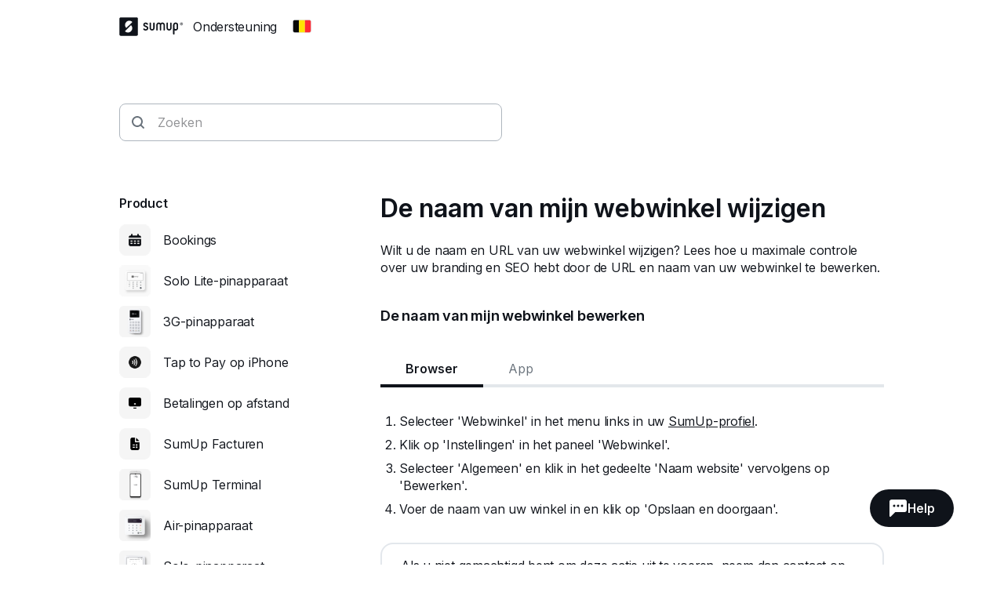

--- FILE ---
content_type: text/html; charset=utf-8
request_url: https://help.sumup.com/nl-BE/articles/3lIHxnBLptBziTnetlW3cv-webwinkle-naam-wijzigen
body_size: 28692
content:
<!DOCTYPE html><html lang="en"><head><meta charSet="utf-8"/><meta name="viewport" content="width=device-width"/><title>De naam van mijn webwinkel wijzigen - SumUp-klantenservice - SumUp - Support Centrum</title><meta name="description" content="Wilt u de naam en URL van uw webwinkel wijzigen? Lees hoe u maximale controle over uw branding en SEO hebt door de URL en naam van uw webwinkel te bewerken."/><meta name="next-head-count" content="4"/><link rel="preload" href="https://static.sumup.com/fonts/Inter/Inter-normal-latin.woff2" as="font" type="font/woff2" crossorigin=""/><link rel="apple-touch-icon" sizes="180x180" href="https://static.sumup.com/favicons/apple-touch-icon.png"/><link rel="icon" type="image/png" sizes="32x32" href="https://static.sumup.com/favicons/favicon-32x32.png"/><link rel="icon" type="image/png" sizes="16x16" href="https://static.sumup.com/favicons/favicon-16x16.png"/><link rel="manifest" href="https://static.sumup.com/favicons/site.webmanifest"/><link rel="mask-icon" href="https://static.sumup.com/favicons/safari-pinned-tab.svg" color="#ffffff"/><link rel="shortcut icon" href="https://static.sumup.com/favicons/favicon.ico"/><meta name="msapplication-config" content="https://static.sumup.com/favicons/browserconfig.xml"/><meta name="apple-mobile-web-app-title" content="SumUp"/><meta name="application-name" content="SumUp"/><meta name="msapplication-TileColor" content="#ffffff"/><meta name="theme-color" content="#ffffff"/><meta name="google-site-verification" content="4vagLn1arWb18FlwovnoLppwI_zNourQEznDkFQSEUY"/><link rel="preload" href="/_next/static/css/ab920987c679ca9c.css" as="style"/><link rel="stylesheet" href="/_next/static/css/ab920987c679ca9c.css" data-n-g=""/><noscript data-n-css=""></noscript><script defer="" nomodule="" src="/_next/static/chunks/polyfills-42372ed130431b0a.js"></script><script src="/_next/static/chunks/webpack-5382d7b9989f40c1.js" defer=""></script><script src="/_next/static/chunks/framework-ada8c3131db50756.js" defer=""></script><script src="/_next/static/chunks/main-d2ef9bbc64f1a4b3.js" defer=""></script><script src="/_next/static/chunks/pages/_app-87370627c171a0a8.js" defer=""></script><script src="/_next/static/chunks/pages/articles/%5BarticleSlug%5D-c739214fa71d4feb.js" defer=""></script><script src="/_next/static/PwpglpA2YgWRZot4tVKeY/_buildManifest.js" defer=""></script><script src="/_next/static/PwpglpA2YgWRZot4tVKeY/_ssgManifest.js" defer=""></script></head><body><div id="__next"><!--$--><!--/$--><script id="gtmCookieConsent" type="text/javascript">function getCategories(){try{var e=decodeURIComponent(document.cookie);return/groups=([C\d\:\,]+)/.exec(e)[1].split(",").reduce(function(e,t){var a=t.split(":");return e[a[0]]=a[1],e},{})}catch(e){return{C0001:"1"}}}function gtag(){dataLayer.push(arguments)}window.dataLayer=window.dataLayer||[];var categories=getCategories();gtag("consent","default",{analytics_storage:"1"===categories.C0002?"granted":"denied",ad_storage:"1"===categories.C0004?"granted":"denied"}),"1"!==categories.C0004&&gtag("set","ads_data_redaction",!0);</script><noscript><iframe title="gtm" src="https://www.googletagmanager.com/ns.html?id=GTM-ZC88" height="0" width="0" style="display:none;visibility:hidden"></iframe></noscript><style data-emotion="css 1v2zeng">.css-1v2zeng{display:-webkit-box;display:-webkit-flex;display:-ms-flexbox;display:flex;-webkit-flex-direction:column;-ms-flex-direction:column;flex-direction:column;position:fixed;top:0;width:100%;z-index:800;background-color:var(--cui-bg-normal);border-bottom:1px solid var(--cui-bg-subtle-pressed);border-bottom:var(--cui-bg-normal);margin-bottom:0;-webkit-transition:all 0.3s ease-in-out;transition:all 0.3s ease-in-out;}@media (max-width: 767px){.css-1v2zeng{margin-bottom:24px;}}</style><header class="css-1v2zeng e1jwqxir6"><style data-emotion="css byp57f">.css-byp57f{margin:0 auto;width:100%;max-width:880px;padding-left:calc(16px / 2);padding-right:calc(16px / 2);}@media (max-width: 479px){.css-byp57f{max-width:400px;padding-left:calc(8px / 2);padding-right:calc(8px / 2);}}@media (min-width: 480px){.css-byp57f{max-width:600px;padding-left:calc(16px / 2);padding-right:calc(16px / 2);}}@media (min-width: 768px){.css-byp57f{max-width:760px;padding-left:calc(24px / 2);padding-right:calc(24px / 2);}}@media (min-width: 960px){.css-byp57f{max-width:880px;padding-left:calc(24px / 2);padding-right:calc(24px / 2);}}@media (min-width: 1280px){.css-byp57f{max-width:1200px;padding-left:calc(24px / 2);padding-right:calc(24px / 2);}}@media only screen and (max-width: 767px){.css-byp57f{padding:0 16px;}}@media only screen and (min-width: 1280px){.css-byp57f{max-width:1000px;}}</style><div class="css-byp57f edd11j722"><style data-emotion="css 1es4c6y">.css-1es4c6y{display:-webkit-box;display:-webkit-flex;display:-ms-flexbox;display:flex;-webkit-align-items:center;-webkit-box-align:center;-ms-flex-align:center;align-items:center;-webkit-box-pack:justify;-webkit-justify-content:space-between;justify-content:space-between;z-index:40;background-color:var(--cui-bg-normal);}</style><div class="css-1es4c6y e1jwqxir10"><style data-emotion="css zsbo86">.css-zsbo86{display:-webkit-box;display:-webkit-flex;display:-ms-flexbox;display:flex;-webkit-align-items:center;-webkit-box-align:center;-ms-flex-align:center;align-items:center;position:relative;z-index:20;}</style><div class="css-zsbo86 e1jwqxir1"><style data-emotion="css 1sxh5hh">.css-1sxh5hh{display:-webkit-box;display:-webkit-flex;display:-ms-flexbox;display:flex;-webkit-align-items:center;-webkit-box-align:center;-ms-flex-align:center;align-items:center;-webkit-text-decoration:none;text-decoration:none;color:var(--cui-fg-normal);}.css-1sxh5hh:hover,.css-1sxh5hh:focus{color:var(--cui-fg-normal-hovered);}.css-1sxh5hh:active{color:var(--cui-fg-normal-pressed);}</style><a aria-label="SumUp Logo Homepage" href="/nl-BE" class="css-1sxh5hh e1jwqxir7"><style data-emotion="css 13j6its">.css-13j6its{position:relative;margin-top:16px;margin-bottom:16px;margin-right:12px;height:calc(32px + 4px);}@media (max-width: 767px){.css-13j6its{height:32px;}}</style><svg width="82" height="24" viewBox="0 0 82 24" fill="none" xmlns="http://www.w3.org/2000/svg" class="css-13j6its e1jwqxir8"><path d="M22.171.19H1.943C1.029.19.267.952.267 1.867V21.98c0 .914.762 1.676 1.676 1.676H22.17c.915 0 1.677-.762 1.677-1.676V1.867c0-.953-.762-1.677-1.677-1.677ZM15.048 17.83c-2.057 2.057-5.334 2.133-7.505.266l-.038-.038a.356.356 0 0 1 0-.495l7.314-7.276a.4.4 0 0 1 .495 0c1.905 2.21 1.829 5.485-.266 7.543Zm1.523-11.62-7.314 7.277a.4.4 0 0 1-.495 0c-1.905-2.172-1.829-5.448.228-7.505 2.058-2.057 5.334-2.133 7.505-.267 0 0 .038 0 .038.038.19.115.19.343.038.458Z" fill="currentColor" class="logo-symbol"></path><g class="logo-text" fill="currentColor"><path fill-rule="evenodd" clip-rule="evenodd" d="M55.048 6.705h-.038a3.22 3.22 0 0 0-2.286.952 3.29 3.29 0 0 0-2.286-.952H50.4c-1.752 0-3.2 1.41-3.2 3.2v6.21c.038.495.419.876.914.876.495 0 .876-.381.915-.877v-6.21c0-.761.61-1.37 1.371-1.37h.038c.762 0 1.333.57 1.371 1.333v6.247c.047.45.364.877.877.877.495 0 .876-.381.914-.877V9.83c.038-.724.648-1.334 1.371-1.334h.039c.761 0 1.37.61 1.37 1.372v6.247c.039.495.42.877.915.877.495 0 .876-.381.914-.877v-6.21c.039-1.752-1.409-3.2-3.161-3.2Zm-10.82 0c-.495 0-.876.38-.914.876v6.21c0 .761-.61 1.37-1.41 1.37h-.037c-.762 0-1.41-.609-1.41-1.37V7.542c-.038-.495-.419-.876-.914-.876-.495 0-.876.38-.914.876v6.21c0 1.752 1.447 3.2 3.238 3.2h.038c1.79 0 3.238-1.448 3.238-3.2V7.58c0-.495-.42-.876-.915-.876Zm21.639 0c-.496 0-.877.38-.915.876v6.21c0 .761-.61 1.37-1.41 1.37h-.037c-.762 0-1.41-.609-1.41-1.37V7.542c-.038-.495-.419-.876-.914-.876-.495 0-.876.38-.914.876v6.21c0 1.752 1.447 3.2 3.238 3.2h.038c1.79 0 3.238-1.448 3.238-3.2V7.58c-.038-.495-.42-.876-.914-.876Z"></path><path d="M71.924 6.705h-.038c-1.829 0-3.276 1.447-3.276 3.238v11.276c0 .495.418.914.914.914a.927.927 0 0 0 .914-.914v-4.686c.343.305.914.457 1.448.457h.038c1.828 0 3.2-1.561 3.2-3.352V9.867c0-1.79-1.372-3.162-3.2-3.162Zm1.447 7.01c0 .99-.647 1.409-1.41 1.409h-.037c-.8 0-1.41-.42-1.41-1.41V9.943c0-.762.648-1.41 1.41-1.41h.038c.8 0 1.41.61 1.41 1.41v3.771Z"></path><path fill-rule="evenodd" clip-rule="evenodd" d="M34.133 10.781c-1.028-.42-1.676-.686-1.676-1.295 0-.496.381-.953 1.257-.953.534 0 .99.229 1.334.686.228.267.457.42.723.42.534 0 .953-.42.953-.915 0-.19-.038-.381-.153-.495-.571-.877-1.752-1.486-2.857-1.486-1.523 0-3.085.952-3.085 2.78 0 1.867 1.523 2.477 2.78 2.934.991.381 1.867.724 1.867 1.524 0 .61-.571 1.219-1.638 1.219-.343 0-.952-.076-1.371-.571-.229-.267-.496-.381-.724-.381-.495 0-.953.419-.953.914 0 .19.077.38.19.533.572.876 1.868 1.296 2.858 1.296 1.676 0 3.505-1.067 3.505-3.01-.038-2.057-1.676-2.705-3.01-3.2Z"></path><path d="M79.39 6.705a1.829 1.829 0 1 0 .001 3.658 1.829 1.829 0 0 0 0-3.658Zm0 3.2c-.761 0-1.371-.61-1.371-1.372 0-.762.61-1.371 1.371-1.371.762 0 1.372.61 1.372 1.371 0 .762-.61 1.372-1.371 1.372Z"></path><path d="M79.581 8.61a.453.453 0 0 0 .38-.458c0-.304-.228-.495-.57-.495h-.458c-.114 0-.19.076-.19.19v1.258c0 .114.076.19.19.19.115 0 .19-.076.19-.19v-.457l.458.571c.038.076.076.076.19.076.153 0 .19-.114.19-.19s-.037-.115-.075-.153l-.305-.342Zm-.152-.267H79.2v-.381h.229c.114 0 .19.076.19.19 0 .077-.076.19-.19.19Z"></path></g></svg></a><p class="cui-body-o5xe cui-body-m-mwmz cui-body-regular-hd7o cui-body-normal-pvqj">Ondersteuning</p><style data-emotion="css 1xptk8q">@media (max-width: 767px){.css-1xptk8q{display:none;}}@media (min-width: 768px) and (max-width: 959px){.css-1xptk8q{display:none;}}@media (min-width: 960px){.css-1xptk8q{display:block;}}@media (max-width: 767px){.css-1xptk8q div:first-child{margin-top:40px;}}@media (min-width: 768px){.css-1xptk8q div:first-child{margin-top:0;}}</style><div class="css-1xptk8q edd11j716"><style data-emotion="css 8w0btz">.css-8w0btz{margin-left:8px;}</style><button title="Change country" aria-label="Change country" class="cui-button-ylou cui-button-tertiary-s4ao cui-button-m-p5bj cui-focus-visible-y4xg cui-iconbutton-xjpq cui-iconbutton-m-9nqy css-8w0btz e1jwqxir0"><span class="cui-button-loader-uhaf" aria-hidden="true"><span class="cui-button-dot-let3"></span><span class="cui-button-dot-let3"></span><span class="cui-button-dot-let3"></span><span class="cui-hide-visually-mb4x">Loading</span></span><span class="cui-button-content-vmdv"><img alt="" src="https://circuit.sumup.com/icons/v2/flag_be_16.svg" class="cui-button-leading-icon-krqk"/><span class="cui-button-label-cmag">Change country</span></span></button></div><style data-emotion="css t7mwcr">@media (max-width: 767px){.css-t7mwcr{display:-webkit-box;display:-webkit-flex;display:-ms-flexbox;display:flex;-webkit-align-items:center;-webkit-box-align:center;-ms-flex-align:center;align-items:center;z-index:30;}}@media (min-width: 768px) and (max-width: 959px){.css-t7mwcr{display:-webkit-box;display:-webkit-flex;display:-ms-flexbox;display:flex;-webkit-align-items:center;-webkit-box-align:center;-ms-flex-align:center;align-items:center;z-index:30;}}@media (min-width: 960px){.css-t7mwcr{display:none;}}</style><div class="css-t7mwcr edd11j718"><button title="Change country" aria-label="Change country" class="cui-button-ylou cui-button-tertiary-s4ao cui-button-m-p5bj cui-focus-visible-y4xg cui-iconbutton-xjpq cui-iconbutton-m-9nqy css-8w0btz e1jwqxir0"><span class="cui-button-loader-uhaf" aria-hidden="true"><span class="cui-button-dot-let3"></span><span class="cui-button-dot-let3"></span><span class="cui-button-dot-let3"></span><span class="cui-hide-visually-mb4x">Loading</span></span><span class="cui-button-content-vmdv"><img alt="" src="https://circuit.sumup.com/icons/v2/flag_be_16.svg" class="cui-button-leading-icon-krqk"/><span class="cui-button-label-cmag">Change country</span></span></button></div><div class="css-1xptk8q edd11j716"></div></div><style data-emotion="css nfttpl">@media (max-width: 767px){.css-nfttpl{display:-webkit-box;display:-webkit-flex;display:-ms-flexbox;display:flex;-webkit-box-pack:end;-ms-flex-pack:end;-webkit-justify-content:flex-end;justify-content:flex-end;width:100%;}}@media (min-width: 768px) and (max-width: 959px){.css-nfttpl{display:-webkit-box;display:-webkit-flex;display:-ms-flexbox;display:flex;-webkit-box-pack:end;-ms-flex-pack:end;-webkit-justify-content:flex-end;justify-content:flex-end;width:100%;}}</style><div class="css-nfttpl e1jwqxir17"><style data-emotion="css 141o1yv">.css-141o1yv{max-width:500px;display:-webkit-box;display:-webkit-flex;display:-ms-flexbox;display:flex;-webkit-align-items:center;-webkit-box-align:center;-ms-flex-align:center;align-items:center;-webkit-flex-direction:column;-ms-flex-direction:column;flex-direction:column;-webkit-transform:translate(-50%, 0);-moz-transform:translate(-50%, 0);-ms-transform:translate(-50%, 0);transform:translate(-50%, 0);-webkit-transition:all 0.3s ease-in-out;transition:all 0.3s ease-in-out;transition-property:margin-top,width;z-index:1;width:48px;position:relative;left:calc(24px - 4px);margin-top:calc(-48px * 2);}@media (min-width: 960px){.css-141o1yv{width:calc(40px * 3);}}@media (min-width: 960px){.css-141o1yv{margin-top:calc(-48px * 2);}}@media (min-width: 960px){.css-141o1yv{position:absolute;top:10px;left:50%;-webkit-transition:all 0.3s ease-in-out;transition:all 0.3s ease-in-out;}}.css-141o1yv>div:first-child,.css-141o1yv>div:first-child>div{width:100%;}</style><div class="css-141o1yv e1jwqxir15"><style data-emotion="css 1qxbb1m">.css-1qxbb1m{display:-webkit-box;display:-webkit-flex;display:-ms-flexbox;display:flex;-webkit-align-items:center;-webkit-box-align:center;-ms-flex-align:center;align-items:center;}.css-1qxbb1m label{width:100%;}.css-1qxbb1m label svg{height:40px;}</style><div class="css-1qxbb1m e1jwqxir12"><style data-emotion="css 1t50hje">.css-1t50hje input{box-shadow:none;text-overflow:ellipsis;overflow:hidden;padding-right:0;}</style><div class="cui-field-wrapper-rn8e css-1t50hje e1jwqxir16"><label for=":R9jal6cm:" class="cui-field-label-8ama"><span class="cui-field-label-text-x1ew cui-hide-visually-mb4x">Zoeken</span></label><div class="cui-input-wrapper-hyjb"><svg width="16" height="16" viewBox="0 0 16 16" fill="none" xmlns="http://www.w3.org/2000/svg" class="cui-input-prefix-0xal"><path fill-rule="evenodd" clip-rule="evenodd" d="M12 7A5 5 0 1 1 2 7a5 5 0 0 1 10 0zm-.81 5.608a7 7 0 1 1 1.418-1.418l3.102 3.103c.186.189.29.443.29.709a.999.999 0 0 1-.998.998c-.266 0-.52-.104-.71-.29l-3.102-3.102zM14 5.238v-.472c.004.157.004.315 0 .472z" fill="currentColor"></path></svg><input id=":R9jal6cm:" class="cui-input-3cn0 cui-input-has-prefix-ontd cui-searchinput-6wut" type="search" placeholder="Zoeken" tabindex="-1" value=""/></div><span role="status" aria-live="polite"></span></div><style data-emotion="css pgwcrw">.css-pgwcrw{display:none;margin-left:8px;}</style><button title="Sluit" aria-label="Sluit" tabindex="-1" class="cui-button-ylou cui-button-tertiary-s4ao cui-button-m-p5bj cui-focus-visible-y4xg cui-iconbutton-xjpq cui-iconbutton-m-9nqy css-pgwcrw"><span class="cui-button-loader-uhaf" aria-hidden="true"><span class="cui-button-dot-let3"></span><span class="cui-button-dot-let3"></span><span class="cui-button-dot-let3"></span><span class="cui-hide-visually-mb4x">Loading</span></span><span class="cui-button-content-vmdv"><svg xmlns="http://www.w3.org/2000/svg" width="24" height="24" fill="none" viewBox="0 0 24 24" aria-hidden="true" class="cui-button-leading-icon-krqk"><path fill="currentColor" d="M7.1 18.3a.99.99 0 1 1-1.4-1.4l4.9-4.9-4.9-4.9a.99.99 0 1 1 1.4-1.4l4.9 4.9 4.9-4.9a.99.99 0 1 1 1.4 1.4L13.4 12l4.9 4.9a.99.99 0 1 1-1.4 1.4L12 13.4z"></path></svg><span class="cui-button-label-cmag">Sluit</span></span></button></div></div></div><style data-emotion="css 4oxs1p">.css-4oxs1p{position:absolute;left:0;top:0;width:100%;height:64px;z-index:0;background-color:var(--cui-bg-normal);visibility:hidden;opacity:0;-webkit-transition:all 0.3s ease-in-out;transition:all 0.3s ease-in-out;}</style><div class="css-4oxs1p e1jwqxir18"></div></div></div></header><style data-emotion="css 1cny88w">.css-1cny88w{margin:0 auto;width:100%;max-width:880px;padding-left:calc(16px / 2);padding-right:calc(16px / 2);position:relative;top:calc(56px + 12px);}@media (max-width: 479px){.css-1cny88w{max-width:400px;padding-left:calc(8px / 2);padding-right:calc(8px / 2);}}@media (min-width: 480px){.css-1cny88w{max-width:600px;padding-left:calc(16px / 2);padding-right:calc(16px / 2);}}@media (min-width: 768px){.css-1cny88w{max-width:760px;padding-left:calc(24px / 2);padding-right:calc(24px / 2);}}@media (min-width: 960px){.css-1cny88w{max-width:880px;padding-left:calc(24px / 2);padding-right:calc(24px / 2);}}@media (min-width: 1280px){.css-1cny88w{max-width:1200px;padding-left:calc(24px / 2);padding-right:calc(24px / 2);}}@media only screen and (max-width: 767px){.css-1cny88w{padding:0 16px;}}@media only screen and (min-width: 1280px){.css-1cny88w{max-width:1000px;}}</style><div class="css-1cny88w edd11j723"><style data-emotion="css 1tdy5sc">.css-1tdy5sc{margin-bottom:56px;position:relative;}@media (min-width: 768px){.css-1tdy5sc{margin-top:calc(2 * 32px);}}</style><header class="css-1tdy5sc e1jwqxir3"><div><style data-emotion="css 1ucwsr7">.css-1ucwsr7{width:100%;display:-webkit-box;display:-webkit-flex;display:-ms-flexbox;display:flex;-webkit-flex-direction:column;-ms-flex-direction:column;flex-direction:column;-webkit-box-pack:center;-ms-flex-pack:center;-webkit-justify-content:center;justify-content:center;-webkit-align-items:flex-start;-webkit-box-align:flex-start;-ms-flex-align:flex-start;align-items:flex-start;position:relative;z-index:30;}</style><div class="css-1ucwsr7 e1jwqxir11"><style data-emotion="css 15x1d84">.css-15x1d84{width:100%;max-width:500px;}@media (min-width: 960px){.css-15x1d84{width:50%;}}.css-15x1d84>div{margin-bottom:12px;}</style><div class="css-15x1d84 e1jwqxir14"><style data-emotion="css k4eprn">.css-k4eprn{margin-bottom:16px;}</style><div class="cui-field-wrapper-rn8e css-k4eprn"><label for=":Rkqjacm:" class="cui-field-label-8ama"><span class="cui-field-label-text-x1ew cui-hide-visually-mb4x">Zoeken</span></label><div class="cui-input-wrapper-hyjb"><svg width="16" height="16" viewBox="0 0 16 16" fill="none" xmlns="http://www.w3.org/2000/svg" class="cui-input-prefix-0xal"><path fill-rule="evenodd" clip-rule="evenodd" d="M12 7A5 5 0 1 1 2 7a5 5 0 0 1 10 0zm-.81 5.608a7 7 0 1 1 1.418-1.418l3.102 3.103c.186.189.29.443.29.709a.999.999 0 0 1-.998.998c-.266 0-.52-.104-.71-.29l-3.102-3.102zM14 5.238v-.472c.004.157.004.315 0 .472z" fill="currentColor"></path></svg><input id=":Rkqjacm:" class="cui-input-3cn0 cui-input-has-prefix-ontd cui-searchinput-6wut" type="search" placeholder="Zoeken" value=""/></div><span role="status" aria-live="polite"></span></div></div></div></div></header><style data-emotion="css 1bdybjj">.css-1bdybjj{position:relative;margin-left:calc(-16px / 2);margin-right:calc(-16px / 2);}.css-1bdybjj::before,.css-1bdybjj::after{content:' ';display:table;}.css-1bdybjj::after{clear:both;}@media (max-width: 479px){.css-1bdybjj{margin-left:calc(-8px / 2);margin-right:calc(-8px / 2);}}@media (min-width: 480px){.css-1bdybjj{margin-left:calc(-16px / 2);margin-right:calc(-16px / 2);}}@media (min-width: 768px){.css-1bdybjj{margin-left:calc(-24px / 2);margin-right:calc(-24px / 2);}}@media (min-width: 960px){.css-1bdybjj{margin-left:calc(-24px / 2);margin-right:calc(-24px / 2);}}@media (min-width: 1280px){.css-1bdybjj{margin-left:calc(-24px / 2);margin-right:calc(-24px / 2);}}</style><div class="css-1bdybjj e1i47kp50"><style data-emotion="css oy3sjt">.css-oy3sjt{box-sizing:border-box;float:left;padding-left:calc(16px / 2);padding-right:calc(16px / 2);width:100%;left:0%;position:relative;}@media (max-width: 479px){.css-oy3sjt{padding-left:calc(8px / 2);padding-right:calc(8px / 2);}}@media (min-width: 480px){.css-oy3sjt{padding-left:calc(16px / 2);padding-right:calc(16px / 2);}}@media (min-width: 768px){.css-oy3sjt{padding-left:calc(24px / 2);padding-right:calc(24px / 2);}}@media (min-width: 960px){.css-oy3sjt{padding-left:calc(24px / 2);padding-right:calc(24px / 2);}}@media (min-width: 1280px){.css-oy3sjt{padding-left:calc(24px / 2);padding-right:calc(24px / 2);}}</style><div class="css-oy3sjt em3hit60"></div></div></div><style data-emotion="css 1pazuri">.css-1pazuri{margin-top:calc(2 * 40px);width:100%;}</style><footer class="css-1pazuri egcqk4d3"><style data-emotion="css 1owbjvq">.css-1owbjvq{width:100%;color:var(--cui-fg-subtle);background-color:var(--cui-bg-subtle);padding-top:48px;padding-bottom:32px;}</style><div class="css-1owbjvq egcqk4d5"><style data-emotion="css byp57f">.css-byp57f{margin:0 auto;width:100%;max-width:880px;padding-left:calc(16px / 2);padding-right:calc(16px / 2);}@media (max-width: 479px){.css-byp57f{max-width:400px;padding-left:calc(8px / 2);padding-right:calc(8px / 2);}}@media (min-width: 480px){.css-byp57f{max-width:600px;padding-left:calc(16px / 2);padding-right:calc(16px / 2);}}@media (min-width: 768px){.css-byp57f{max-width:760px;padding-left:calc(24px / 2);padding-right:calc(24px / 2);}}@media (min-width: 960px){.css-byp57f{max-width:880px;padding-left:calc(24px / 2);padding-right:calc(24px / 2);}}@media (min-width: 1280px){.css-byp57f{max-width:1200px;padding-left:calc(24px / 2);padding-right:calc(24px / 2);}}@media only screen and (max-width: 767px){.css-byp57f{padding:0 16px;}}@media only screen and (min-width: 1280px){.css-byp57f{max-width:1000px;}}</style><div class="css-byp57f edd11j722"><style data-emotion="css 1bdybjj">.css-1bdybjj{position:relative;margin-left:calc(-16px / 2);margin-right:calc(-16px / 2);}.css-1bdybjj::before,.css-1bdybjj::after{content:' ';display:table;}.css-1bdybjj::after{clear:both;}@media (max-width: 479px){.css-1bdybjj{margin-left:calc(-8px / 2);margin-right:calc(-8px / 2);}}@media (min-width: 480px){.css-1bdybjj{margin-left:calc(-16px / 2);margin-right:calc(-16px / 2);}}@media (min-width: 768px){.css-1bdybjj{margin-left:calc(-24px / 2);margin-right:calc(-24px / 2);}}@media (min-width: 960px){.css-1bdybjj{margin-left:calc(-24px / 2);margin-right:calc(-24px / 2);}}@media (min-width: 1280px){.css-1bdybjj{margin-left:calc(-24px / 2);margin-right:calc(-24px / 2);}}</style><div class="css-1bdybjj e1i47kp50"><style data-emotion="css oy3sjt">.css-oy3sjt{box-sizing:border-box;float:left;padding-left:calc(16px / 2);padding-right:calc(16px / 2);width:100%;left:0%;position:relative;}@media (max-width: 479px){.css-oy3sjt{padding-left:calc(8px / 2);padding-right:calc(8px / 2);}}@media (min-width: 480px){.css-oy3sjt{padding-left:calc(16px / 2);padding-right:calc(16px / 2);}}@media (min-width: 768px){.css-oy3sjt{padding-left:calc(24px / 2);padding-right:calc(24px / 2);}}@media (min-width: 960px){.css-oy3sjt{padding-left:calc(24px / 2);padding-right:calc(24px / 2);}}@media (min-width: 1280px){.css-oy3sjt{padding-left:calc(24px / 2);padding-right:calc(24px / 2);}}</style><div class="css-oy3sjt em3hit60"><style data-emotion="css 1xx9rsq">.css-1xx9rsq{padding-bottom:32px;}</style><div class="css-1xx9rsq egcqk4d8"><style data-emotion="css qyt3h8">.css-qyt3h8{width:-webkit-fit-content;width:-moz-fit-content;width:fit-content;display:-webkit-box;display:-webkit-flex;display:-ms-flexbox;display:flex;color:var(--cui-bg-strong);}.css-qyt3h8:visited,.css-qyt3h8:visited:active,.css-qyt3h8:visited:hover,.css-qyt3h8:hover,.css-qyt3h8:active,.css-qyt3h8:focus{color:var(--cui-bg-strong);}</style><a href="/nl-BE" aria-label="SumUp Logo Homepage" class="cui-body-o5xe cui-body-m-mwmz cui-body-regular-hd7o cui-body-normal-pvqj cui-anchor-xoc6 cui-focus-visible-y4xg css-qyt3h8 egcqk4d7"><style data-emotion="css 8yjtdq">.css-8yjtdq{height:calc(32px + 4px);}@media (max-width: 767px){.css-8yjtdq{height:32px;}}</style><svg width="82" height="24" viewBox="0 0 82 24" fill="none" xmlns="http://www.w3.org/2000/svg" class="css-8yjtdq egcqk4d4"><path d="M22.171.19H1.943C1.029.19.267.952.267 1.867V21.98c0 .914.762 1.676 1.676 1.676H22.17c.915 0 1.677-.762 1.677-1.676V1.867c0-.953-.762-1.677-1.677-1.677ZM15.048 17.83c-2.057 2.057-5.334 2.133-7.505.266l-.038-.038a.356.356 0 0 1 0-.495l7.314-7.276a.4.4 0 0 1 .495 0c1.905 2.21 1.829 5.485-.266 7.543Zm1.523-11.62-7.314 7.277a.4.4 0 0 1-.495 0c-1.905-2.172-1.829-5.448.228-7.505 2.058-2.057 5.334-2.133 7.505-.267 0 0 .038 0 .038.038.19.115.19.343.038.458Z" fill="currentColor" class="logo-symbol"></path><g class="logo-text" fill="currentColor"><path fill-rule="evenodd" clip-rule="evenodd" d="M55.048 6.705h-.038a3.22 3.22 0 0 0-2.286.952 3.29 3.29 0 0 0-2.286-.952H50.4c-1.752 0-3.2 1.41-3.2 3.2v6.21c.038.495.419.876.914.876.495 0 .876-.381.915-.877v-6.21c0-.761.61-1.37 1.371-1.37h.038c.762 0 1.333.57 1.371 1.333v6.247c.047.45.364.877.877.877.495 0 .876-.381.914-.877V9.83c.038-.724.648-1.334 1.371-1.334h.039c.761 0 1.37.61 1.37 1.372v6.247c.039.495.42.877.915.877.495 0 .876-.381.914-.877v-6.21c.039-1.752-1.409-3.2-3.161-3.2Zm-10.82 0c-.495 0-.876.38-.914.876v6.21c0 .761-.61 1.37-1.41 1.37h-.037c-.762 0-1.41-.609-1.41-1.37V7.542c-.038-.495-.419-.876-.914-.876-.495 0-.876.38-.914.876v6.21c0 1.752 1.447 3.2 3.238 3.2h.038c1.79 0 3.238-1.448 3.238-3.2V7.58c0-.495-.42-.876-.915-.876Zm21.639 0c-.496 0-.877.38-.915.876v6.21c0 .761-.61 1.37-1.41 1.37h-.037c-.762 0-1.41-.609-1.41-1.37V7.542c-.038-.495-.419-.876-.914-.876-.495 0-.876.38-.914.876v6.21c0 1.752 1.447 3.2 3.238 3.2h.038c1.79 0 3.238-1.448 3.238-3.2V7.58c-.038-.495-.42-.876-.914-.876Z"></path><path d="M71.924 6.705h-.038c-1.829 0-3.276 1.447-3.276 3.238v11.276c0 .495.418.914.914.914a.927.927 0 0 0 .914-.914v-4.686c.343.305.914.457 1.448.457h.038c1.828 0 3.2-1.561 3.2-3.352V9.867c0-1.79-1.372-3.162-3.2-3.162Zm1.447 7.01c0 .99-.647 1.409-1.41 1.409h-.037c-.8 0-1.41-.42-1.41-1.41V9.943c0-.762.648-1.41 1.41-1.41h.038c.8 0 1.41.61 1.41 1.41v3.771Z"></path><path fill-rule="evenodd" clip-rule="evenodd" d="M34.133 10.781c-1.028-.42-1.676-.686-1.676-1.295 0-.496.381-.953 1.257-.953.534 0 .99.229 1.334.686.228.267.457.42.723.42.534 0 .953-.42.953-.915 0-.19-.038-.381-.153-.495-.571-.877-1.752-1.486-2.857-1.486-1.523 0-3.085.952-3.085 2.78 0 1.867 1.523 2.477 2.78 2.934.991.381 1.867.724 1.867 1.524 0 .61-.571 1.219-1.638 1.219-.343 0-.952-.076-1.371-.571-.229-.267-.496-.381-.724-.381-.495 0-.953.419-.953.914 0 .19.077.38.19.533.572.876 1.868 1.296 2.858 1.296 1.676 0 3.505-1.067 3.505-3.01-.038-2.057-1.676-2.705-3.01-3.2Z"></path><path d="M79.39 6.705a1.829 1.829 0 1 0 .001 3.658 1.829 1.829 0 0 0 0-3.658Zm0 3.2c-.761 0-1.371-.61-1.371-1.372 0-.762.61-1.371 1.371-1.371.762 0 1.372.61 1.372 1.371 0 .762-.61 1.372-1.371 1.372Z"></path><path d="M79.581 8.61a.453.453 0 0 0 .38-.458c0-.304-.228-.495-.57-.495h-.458c-.114 0-.19.076-.19.19v1.258c0 .114.076.19.19.19.115 0 .19-.076.19-.19v-.457l.458.571c.038.076.076.076.19.076.153 0 .19-.114.19-.19s-.037-.115-.075-.153l-.305-.342Zm-.152-.267H79.2v-.381h.229c.114 0 .19.076.19.19 0 .077-.076.19-.19.19Z"></path></g></svg></a></div></div></div><div class="css-1bdybjj e1i47kp50"><style data-emotion="css 1tdped5">.css-1tdped5{box-sizing:border-box;float:left;padding-left:calc(16px / 2);padding-right:calc(16px / 2);width:100%;left:0%;position:relative;}@media (max-width: 479px){.css-1tdped5{padding-left:calc(8px / 2);padding-right:calc(8px / 2);}}@media (min-width: 480px){.css-1tdped5{padding-left:calc(16px / 2);padding-right:calc(16px / 2);}}@media (min-width: 768px){.css-1tdped5{padding-left:calc(24px / 2);padding-right:calc(24px / 2);}}@media (min-width: 960px){.css-1tdped5{padding-left:calc(24px / 2);padding-right:calc(24px / 2);}}@media (min-width: 1280px){.css-1tdped5{padding-left:calc(24px / 2);padding-right:calc(24px / 2);}}@media (min-width: 480px){.css-1tdped5{width:100%;}}@media (min-width: 768px){.css-1tdped5{width:75%;}}</style><div class="css-1tdped5 em3hit60"><style data-emotion="css 17e4dts">.css-17e4dts{display:-webkit-box;display:-webkit-flex;display:-ms-flexbox;display:flex;-webkit-flex-direction:row;-ms-flex-direction:row;flex-direction:row;-webkit-box-flex-wrap:wrap;-webkit-flex-wrap:wrap;-ms-flex-wrap:wrap;flex-wrap:wrap;}@media (min-width: 480px) and (max-width: 767px){.css-17e4dts{margin-top:32px;}}@media (max-width: 479px){.css-17e4dts{margin-bottom:24px;}}</style><nav class="css-17e4dts egcqk4d9"><style data-emotion="css 1oth6l3">.css-1oth6l3{width:100%;list-style:none;}@media (min-width: 480px){.css-1oth6l3{width:33.33%;}}</style><ul class="css-1oth6l3 egcqk4d11"><style data-emotion="css 1p61zde">.css-1p61zde{color:var(--cui-fg-subtle);margin-bottom:8px;}.css-1p61zde a{border-radius:0;}</style><li class="css-1p61zde egcqk4d10"><style data-emotion="css p7f9y3">.css-p7f9y3{color:var(--cui-fg-subtle);-webkit-text-decoration:none;text-decoration:none;border-bottom:1px solid;border-bottom-color:transparent;-webkit-transition:color 120ms ease-in-out,border-bottom-color 120ms ease-in-out;transition:color 120ms ease-in-out,border-bottom-color 120ms ease-in-out;}.css-p7f9y3:hover,.css-p7f9y3:visited:hover,.css-p7f9y3:visited:active,.css-p7f9y3:visited:focus,.css-p7f9y3:focus,.css-p7f9y3:active{color:var(--cui-bg-accent-strong);border-bottom-color:var(--cui-bg-accent-strong);}.css-p7f9y3:visited{color:inherit;}</style><a href="https://nl.sumup.be/over-sumup" class="cui-body-o5xe cui-body-m-mwmz cui-body-regular-hd7o cui-body-normal-pvqj cui-anchor-xoc6 cui-focus-visible-y4xg css-p7f9y3 egcqk4d15">Over SumUp</a></li><li class="css-1p61zde egcqk4d10"><a href="https://nl.sumup.be/contact" class="cui-body-o5xe cui-body-m-mwmz cui-body-regular-hd7o cui-body-normal-pvqj cui-anchor-xoc6 cui-focus-visible-y4xg css-p7f9y3 egcqk4d15">Contact</a></li><li class="css-1p61zde egcqk4d10"><a href="https://nl.sumup.be/partners" class="cui-body-o5xe cui-body-m-mwmz cui-body-regular-hd7o cui-body-normal-pvqj cui-anchor-xoc6 cui-focus-visible-y4xg css-p7f9y3 egcqk4d15">Partners</a></li></ul><ul class="css-1oth6l3 egcqk4d11"><li class="css-1p61zde egcqk4d10"><a href="https://developer.sumup.com/" class="cui-body-o5xe cui-body-m-mwmz cui-body-regular-hd7o cui-body-normal-pvqj cui-anchor-xoc6 cui-focus-visible-y4xg css-p7f9y3 egcqk4d15">Developers</a></li><li class="css-1p61zde egcqk4d10"><a href="https://nl.sumup.be/business-guide" class="cui-body-o5xe cui-body-m-mwmz cui-body-regular-hd7o cui-body-normal-pvqj cui-anchor-xoc6 cui-focus-visible-y4xg css-p7f9y3 egcqk4d15">Business Guide</a></li><li class="css-1p61zde egcqk4d10"><a href="https://sumup.com/careers/" class="cui-body-o5xe cui-body-m-mwmz cui-body-regular-hd7o cui-body-normal-pvqj cui-anchor-xoc6 cui-focus-visible-y4xg css-p7f9y3 egcqk4d15">Vacatures</a></li></ul><ul class="css-1oth6l3 egcqk4d11"><li class="css-1p61zde egcqk4d10"><a href="https://nl.sumup.be/press" class="cui-body-o5xe cui-body-m-mwmz cui-body-regular-hd7o cui-body-normal-pvqj cui-anchor-xoc6 cui-focus-visible-y4xg css-p7f9y3 egcqk4d15">Pers</a></li></ul></nav></div></div></div></div><style data-emotion="css 1hwjzqs">.css-1hwjzqs{width:100%;color:var(--cui-fg-subtle);}</style><div class="css-1hwjzqs egcqk4d6"><div class="css-byp57f edd11j722"><div class="css-1bdybjj e1i47kp50"><div class="css-oy3sjt em3hit60"><style data-emotion="css 1581nod">.css-1581nod{margin-top:24px;}</style><nav class="css-1581nod egcqk4d0"><style data-emotion="css 1jcuizk">.css-1jcuizk{list-style:none;}@media (min-width: 480px){.css-1jcuizk{display:-webkit-box;display:-webkit-flex;display:-ms-flexbox;display:flex;-webkit-flex-direction:row;-ms-flex-direction:row;flex-direction:row;-webkit-box-pack:justify;-webkit-justify-content:space-between;justify-content:space-between;-webkit-align-items:center;-webkit-box-align:center;-ms-flex-align:center;align-items:center;-webkit-box-flex-wrap:wrap;-webkit-flex-wrap:wrap;-ms-flex-wrap:wrap;flex-wrap:wrap;}}</style><ul class="css-1jcuizk egcqk4d1"><li><style data-emotion="css mbr59c">.css-mbr59c{list-style:none;}</style><ul class="css-mbr59c egcqk4d13"><style data-emotion="css esb1kj">.css-esb1kj{font-size:0.875rem;line-height:1.25rem;margin-bottom:8px;}@media (min-width: 480px){.css-esb1kj{display:inline;margin-right:32px;}}@media (min-width: 768px){.css-esb1kj{font-size:1rem;line-height:1.375rem;}}.css-esb1kj a{padding:calc(4px / 4) 0;border-radius:0;}</style><li class="css-esb1kj egcqk4d12"><a href="https://nl.sumup.be/juridische-kennisgeving" class="cui-body-o5xe cui-body-s-lehd cui-body-regular-hd7o cui-body-normal-pvqj cui-anchor-xoc6 cui-focus-visible-y4xg css-p7f9y3 egcqk4d15">Juridische Kennisgeving</a></li><li class="css-esb1kj egcqk4d12"><a href="https://nl.sumup.be/privacybeleid" class="cui-body-o5xe cui-body-s-lehd cui-body-regular-hd7o cui-body-normal-pvqj cui-anchor-xoc6 cui-focus-visible-y4xg css-p7f9y3 egcqk4d15">Privacybeleid</a></li><li class="css-esb1kj egcqk4d12"><a href="https://nl.sumup.be/juridische-informatie" class="cui-body-o5xe cui-body-s-lehd cui-body-regular-hd7o cui-body-normal-pvqj cui-anchor-xoc6 cui-focus-visible-y4xg css-p7f9y3 egcqk4d15">Juridische informatie</a></li><li class="css-esb1kj egcqk4d12"><a href="https://nl.sumup.be/voorwaarden-alternatieve-betaalmethoden" class="cui-body-o5xe cui-body-s-lehd cui-body-regular-hd7o cui-body-normal-pvqj cui-anchor-xoc6 cui-focus-visible-y4xg css-p7f9y3 egcqk4d15">Voorwaarden voor Alternatieve Betaalmethoden</a></li><li class="css-esb1kj egcqk4d12"><a href="https://nl.sumup.be/cookies" class="cui-body-o5xe cui-body-s-lehd cui-body-regular-hd7o cui-body-normal-pvqj cui-anchor-xoc6 cui-focus-visible-y4xg css-p7f9y3 egcqk4d15">Cookiebeleid</a></li><li class="css-esb1kj egcqk4d12"><a href="https://status.sumup.com/europe" class="cui-body-o5xe cui-body-s-lehd cui-body-regular-hd7o cui-body-normal-pvqj cui-anchor-xoc6 cui-focus-visible-y4xg css-p7f9y3 egcqk4d15">Servicestatus</a></li></ul></li><li><style data-emotion="css 1ewk2uu">.css-1ewk2uu{color:var(--cui-fg-subtle);display:inline-block;margin-top:12px;margin-bottom:12px;margin-left:0;margin-right:16px;}.css-1ewk2uu:last-child{margin-right:0;}</style><a title="facebook" href="https://facebook.com/sumup.us" class="cui-body-o5xe cui-body-m-mwmz cui-body-regular-hd7o cui-body-normal-pvqj cui-anchor-xoc6 cui-focus-visible-y4xg css-1ewk2uu egcqk4d14"><style data-emotion="css av2mzh">.css-av2mzh{color:var(--cui-fg-subtle);fill:var(--cui-fg-subtle);width:16px;height:16px;-webkit-transition:all 120ms ease-in-out;transition:all 120ms ease-in-out;}.css-av2mzh:hover,.css-av2mzh:focus{color:var(--cui-bg-accent-strong);fill:var(--cui-bg-accent-strong);-webkit-transform:scale(1.1);-moz-transform:scale(1.1);-ms-transform:scale(1.1);transform:scale(1.1);}</style><svg width="24" height="24" viewBox="0 0 24 24" fill="none" xmlns="http://www.w3.org/2000/svg" class="css-av2mzh e1vqgewd0"><path fill-rule="evenodd" clip-rule="evenodd" d="M22 12c0 4.991-3.657 9.128-8.438 9.878v-6.987h2.33L16.337 12h-2.773v-1.876c0-.79.387-1.562 1.63-1.562h1.26v-2.46s-1.144-.196-2.238-.196c-2.285 0-3.777 1.385-3.777 3.89V12h-2.54v2.89h2.54v6.988C5.657 21.128 2 16.991 2 12 2 6.477 6.477 2 12 2s10 4.477 10 10z" fill="currentColor"></path></svg></a><a title="twitter" href="https://twitter.com/sumup" class="cui-body-o5xe cui-body-m-mwmz cui-body-regular-hd7o cui-body-normal-pvqj cui-anchor-xoc6 cui-focus-visible-y4xg css-1ewk2uu egcqk4d14"><svg width="24" height="24" viewBox="0 0 24 24" fill="none" xmlns="http://www.w3.org/2000/svg" class="css-av2mzh e1vqgewd0"><path d="M18.3246 2H21.6997L14.3281 10.4712L23 22H16.2116L10.8909 15.0096L4.81008 22H1.43025L9.31334 12.9375L1 2H7.96045L12.7649 8.38942L18.3246 2ZM17.1391 19.9712H19.0083L6.9422 3.92308H4.93438L17.1391 19.9712Z" fill="currentColor"></path></svg></a><a title="instagram" href="https://instagram.com/sumup" class="cui-body-o5xe cui-body-m-mwmz cui-body-regular-hd7o cui-body-normal-pvqj cui-anchor-xoc6 cui-focus-visible-y4xg css-1ewk2uu egcqk4d14"><svg width="24" height="24" viewBox="0 0 24 24" fill="none" xmlns="http://www.w3.org/2000/svg" class="css-av2mzh e1vqgewd0"><path d="M12 3.803c2.67 0 2.987.01 4.042.058 2.71.123 3.975 1.409 4.099 4.099.048 1.054.057 1.37.057 4.04 0 2.672-.01 2.988-.057 4.042-.124 2.687-1.387 3.975-4.1 4.099-1.054.048-1.37.058-4.041.058-2.67 0-2.987-.01-4.04-.058-2.718-.124-3.977-1.416-4.1-4.1-.048-1.054-.058-1.37-.058-4.041 0-2.67.01-2.986.058-4.04.124-2.69 1.387-3.977 4.1-4.1 1.054-.047 1.37-.057 4.04-.057zM12 2c-2.716 0-3.056.012-4.122.06-3.632.167-5.65 2.182-5.817 5.817C2.01 8.944 2 9.284 2 12s.012 3.057.06 4.123c.167 3.632 2.182 5.65 5.817 5.817 1.067.048 1.407.06 4.123.06s3.057-.012 4.123-.06c3.629-.167 5.652-2.182 5.816-5.817.05-1.066.061-1.407.061-4.123s-.012-3.056-.06-4.122c-.163-3.629-2.18-5.65-5.816-5.817C15.057 2.01 14.716 2 12 2zm0 4.865a5.135 5.135 0 1 0 0 10.27 5.135 5.135 0 0 0 0-10.27zm0 8.468a3.333 3.333 0 1 1 0-6.666 3.333 3.333 0 0 1 0 6.666zm5.338-9.87a1.2 1.2 0 1 0 0 2.4 1.2 1.2 0 0 0 0-2.4z" fill="currentColor"></path></svg></a><a title="youtube" href="https://www.youtube.com/SumUpGlobal" class="cui-body-o5xe cui-body-m-mwmz cui-body-regular-hd7o cui-body-normal-pvqj cui-anchor-xoc6 cui-focus-visible-y4xg css-1ewk2uu egcqk4d14"><svg width="24" height="24" viewBox="0 0 24 24" fill="none" xmlns="http://www.w3.org/2000/svg" class="css-av2mzh e1vqgewd0"><path fill-rule="evenodd" clip-rule="evenodd" d="M22.54 6.42c.46 1.727.46 5.33.46 5.33s0 3.603-.46 5.33a2.764 2.764 0 0 1-1.945 1.957C18.88 19.5 12 19.5 12 19.5s-6.88 0-8.595-.463A2.765 2.765 0 0 1 1.46 17.08C1 15.353 1 11.75 1 11.75s0-3.603.46-5.33a2.764 2.764 0 0 1 1.945-1.957C5.12 4 12 4 12 4s6.88 0 8.595.463A2.764 2.764 0 0 1 22.54 6.42zM9.75 15.021l5.75-3.27-5.75-3.272v6.542z" fill="currentColor"></path></svg></a><a title="linkedin" href="https://linkedin.com/company/sumup" class="cui-body-o5xe cui-body-m-mwmz cui-body-regular-hd7o cui-body-normal-pvqj cui-anchor-xoc6 cui-focus-visible-y4xg css-1ewk2uu egcqk4d14"><svg width="24" height="24" viewBox="0 0 24 24" fill="none" xmlns="http://www.w3.org/2000/svg" class="css-av2mzh e1vqgewd0"><path d="M19.04 19.04h-2.962V14.4c0-1.107-.02-2.531-1.542-2.531-1.543 0-1.78 1.206-1.78 2.45v4.722H9.794V9.497h2.845v1.304h.04a3.118 3.118 0 0 1 2.807-1.541c3.003 0 3.557 1.975 3.557 4.546l-.001 5.235zM6.45 8.194a1.72 1.72 0 1 1 0-3.44 1.72 1.72 0 0 1 0 3.44zM7.93 19.04H4.965V9.497H7.93v9.544zM20.518 2H3.476A1.46 1.46 0 0 0 2 3.443v17.113A1.46 1.46 0 0 0 3.476 22h17.042A1.463 1.463 0 0 0 22 20.556V3.442A1.463 1.463 0 0 0 20.518 2" fill="currentColor"></path></svg></a></li></ul></nav></div></div><div class="css-1bdybjj e1i47kp50"><div class="css-oy3sjt em3hit60"><style data-emotion="css 8a9mlp">.css-8a9mlp{margin-top:32px;margin-bottom:40px;text-align:left;}@media (min-width: 768px){.css-8a9mlp{text-align:center;}}</style><p class="cui-body-o5xe cui-body-s-lehd cui-body-regular-hd7o cui-body-normal-pvqj css-8a9mlp egcqk4d2">SumUp Limited is een geautoriseerde instelling voor elektronisch geld die wordt gereguleerd door de Central Bank of Ireland (referentienummer: nr. C195030).</p></div></div></div></div></footer></div><script id="__NEXT_DATA__" type="application/json">{"props":{"pageProps":{"key":"3lIHxnBLptBziTnetlW3cv","meta":{"title":"De naam van mijn webwinkel wijzigen - SumUp-klantenservice - SumUp - Support Centrum","description":"Wilt u de naam en URL van uw webwinkel wijzigen? Lees hoe u maximale controle over uw branding en SEO hebt door de URL en naam van uw webwinkel te bewerken.","canonicalTag":false},"sectionTree":{"15IFi5bs94VWFfU6hrYEPo":{"name":"SECTION: Bookings","sectionTitle":"Bookings","slug":"bookings","metaDescription":"SumUp Bookings is een online planningstool met een boekingssysteem voor het beheren van uw agenda. Activeer de functie en laat uw klanten zelf afspraken boeken.","type":["Product"],"icon":{"url":"//images.ctfassets.net/214q1nptnllb/6RMNnzI92XXNZjl8OtD6Gy/46ec499db75c0abd2234d450d430934c/Bookings.png","name":"Bookings"},"articles":["1HK3EmAj4NZ8YuFC7X8kjH","6GembshgcVeKLylRyEynyR","2HwRmbtUT06lIj9AXjUSCo","HUrkna1A797Qjb4JNTVYR"],"description":"SumUp Bookings is een online planningstool met een boekingssysteem voor het beheren van uw agenda. Activeer de functie en laat uw klanten zelf afspraken boeken.","sectionImage":null},"1sTJhPIvYx4mP55Gt8zXUK":{"name":"SECTION: Solo Lite card reader","sectionTitle":"Solo Lite-pinapparaat","slug":"solo-lite","metaDescription":"Maak kennis met het Solo Lite-pinapparaat en leer alles over hoe het werkt, wat het kost en welke betaalmethoden u kunt accepteren.","type":["Product"],"icon":{"url":"//images.ctfassets.net/214q1nptnllb/3mAqEHu8tGh9TY4qCMTyMD/d92bfc7ea690d4f9338590e9aa38ba61/image.png","name":"Solo Lite"},"articles":["1OAy6Ob38Xl8ZeWHcfH4vP","5poYpJSwehH3dwowMiZoTt","7uorE8IgaamBco1OOYaQML","3lsOMJVzjefVJQnvQh7WrP","4aoA6vjewJcsT9ymYOcVyR","4N5Dc78CAbgM31nZECoJM1","352FZ2npYNpAVMzJLxFZnE","5woldfLTV4KXtvrYAtws0C","5Ok8KgSAGqW7WSA5vfJkkn","1r5YOgk2R6IIbVTVKSt4cZ","5xl3Sr3OIlmdVWunKHzEkW","5O4zuxJ7i8LBXcGMFXj11G","7qb7GE0YZ2UbIs0nMge2it","18RWV1d8rq6lcSverfe0CQ","1679rSbzqvEeAsYU7RKlzK","2Zhi4G9QqmfnsJ25U8GftR","3B38TBczl1fiNGvvFlxHgN"],"description":"Maak kennis met het Solo Lite-pinapparaat en leer alles over hoe het werkt, wat het kost en welke betaalmethoden u kunt accepteren.","sectionImage":null},"2jjo4sOWmpRU3u22zJLjuY":{"name":"SECTION: 3G card reader","sectionTitle":"3G-pinapparaat","slug":"3g-card-reader","metaDescription":"Ontdek alles wat u moet weten over het SumUp 3G-pinapparaat. Lees hoe u 3G-pinapparaat instelt, betalingen accepteert en werknemersprofielen en fooien gebruikt.","type":["Product"],"icon":{"url":"//images.ctfassets.net/214q1nptnllb/69yp9uQYxlkcuLDDsW76F/8d62dcd15158ffe20e828ca4c0ff3976/3G.png","name":"3G"},"zendesk_id":["360003531499","360003531639"],"articles":["5poYpJSwehH3dwowMiZoTt","7uorE8IgaamBco1OOYaQML","352FZ2npYNpAVMzJLxFZnE","5woldfLTV4KXtvrYAtws0C","1fH1DQy2SCfsXvrdb76MS0","5Ok8KgSAGqW7WSA5vfJkkn","6Ke86cejO9TXYyczyqIUCD","1r5YOgk2R6IIbVTVKSt4cZ","5xl3Sr3OIlmdVWunKHzEkW","37GnITqs6Bj4501z24ENy0","5O4zuxJ7i8LBXcGMFXj11G","7qb7GE0YZ2UbIs0nMge2it","18RWV1d8rq6lcSverfe0CQ","9471GcQvTKXce6J6RgbFm","2Zhi4G9QqmfnsJ25U8GftR","3B38TBczl1fiNGvvFlxHgN","48FQ119DR8aPrt78aLPk5u","1EYZEEn9We4cOVL23VwjMU"],"description":"Ontdek alles wat u moet weten over het SumUp 3G-pinapparaat. Lees hoe u 3G-pinapparaat instelt, betalingen accepteert en werknemersprofielen en fooien gebruikt.","sectionImage":null},"3FhPaFdikcHKXFHbA1wMTM":{"name":"SECTION: Tap to Pay on iPhone","sectionTitle":"Tap to Pay op iPhone","slug":"tap-to-pay-on-iphone","metaDescription":"Gebruik Tap to Pay op iPhone en accepteer contactloze betalingen met je telefoon Laat klanten met bankpassen of Wallet-apps betalen via je iPhone. Geen pinapparaat nodig.","type":["Product"],"icon":{"url":"//images.ctfassets.net/214q1nptnllb/2qAmdhuD2eVYdeTMWKEglH/e6aba19406f3d4c3af2d21e8ff20be1a/Tap-to-pay-on-iphone.png","name":"Tap-to-pay-on-iphone"},"articles":["15E5OQcuzgPjKDDrogtKpl","5voSCZCsETziq2dn2sG8Ud","5AaBe8VTlCyUHDPZ7BWPp"],"description":"Gebruik Tap to Pay op iPhone en accepteer contactloze betalingen met je telefoon Laat klanten met bankpassen of Wallet-apps betalen via je iPhone. Geen pinapparaat nodig.","sectionImage":null},"3QWPtZA1sf0aizvKNkA4xn":{"name":"SECTION: Remote payments","sectionTitle":"Betalingen op afstand","slug":"remote-payments","metaDescription":"Betalingen op afstand bieden veel manieren om via SumUp uw geld te ontvangen. Accepteer veilig betalingen op afstand –van betaalverzoeken tot cadeaubonnen.","type":["Product"],"icon":{"url":"//images.ctfassets.net/214q1nptnllb/4j7TXjvudIwlnNl7iXLhoW/dd72378882fa93967bbd94c3b89d0a36/Remote_Payments.png","name":"Remote Payments"},"zendesk_id":["360003487160"],"articles":["2rKZUABBOtCGYU1fX6fhVf","2rTTr92lUebQ3nY9jAAy5m","4oI3qHHji2I2S9dyvRfec3","9sdDP3xp3KWqDRUcB4XYF","1P7jEuCycOUQcdRdVjMH2P","7uorE8IgaamBco1OOYaQML","6lkBW0vrYkrvo9nWf6Cqum","2as76oK6K4cJeYTXAww2eQ","7dMsx87dOp6i8FDzdazjM0","6Ke86cejO9TXYyczyqIUCD","1bTBfAoe7SiaKiUxCo2uzP","UoNTmE0AF17x3KorKk6bW"],"description":"Betalingen op afstand bieden veel manieren om via SumUp uw geld te ontvangen. Accepteer veilig betalingen op afstand –van betaalverzoeken tot cadeaubonnen.","sectionImage":null},"3aJK9a9Uony4xudgKyTLlT":{"name":"SECTION: My reports","sectionTitle":"Mijn rapportages","slug":"reports","metaDescription":"Bewaar de orde en houd alles in de gaten met de handige rapporten van SumUp. Ontdek hier hoe u de rapporten kunt openen, exporteren en verzenden.","type":["Topic"],"icon":{"url":"//images.ctfassets.net/214q1nptnllb/2iAEXhohq2Zhmk9ZUKTOUy/e68dbd32d8b9decc6688eea6413d3820/My_Reports.png","name":"My Reports"},"zendesk_id":["360003531619"],"articles":["7zi3nFMMLXYh7tZrFmrHM1","5UaFanWIb5FH5tNK4rkrS","3B3mvMitGmEVsWROfRlJvM","25bJtcE51JL4r3p3o60Bm4","1oU691QMtpLF048hJvaEIS","4epNFqHYgB4XUDVdjYO7aH","1K6tiRe1quFjBtGgGSs21e"],"description":"Bewaar de orde en houd alles in de gaten met de handige rapporten van SumUp. Ontdek hier hoe u de rapporten kunt openen, exporteren en verzenden.","sectionImage":null},"3aS1iCERM0M7m4yfwJGDVY":{"name":"SECTION: SumUp Invoices","sectionTitle":"SumUp Facturen","slug":"sumup-invoices","metaDescription":"SumUp Facturen is bedoeld om snel en eenvoudig facturen te verzenden. Ontdek hoe u facturen verzendt, lijsten met klanten beheert en productcatalogi importeert.","type":["Product"],"icon":{"url":"//images.ctfassets.net/214q1nptnllb/2XX1AOFk3V0gvuZ104Fyuk/2119e07836f31e97272f896ffef4aa31/SumUp_Invoices.png","name":"SumUp Invoices"},"zendesk_id":["360003607279","360004497520"],"articles":["HxX0FcfjGaEvwxmwrVkvW","71j9ZuYVXFjUZcnzmUe9qm","1zfKmQ6CnfkL0ni1WGgRKz","5lWzxgQndFeQx4ASsgBTii","5Lg5Rd5bGmFGKkRsRTbroA","3tI2ehfDhuxeVFnFTbG0Hi","2Egcjbyr34UzHIS8po83tB","7XjUJpYc8yMY1O2wdFRbL","3ktYhSMmCQb7Ll9dOaIxAE","3UL5G7fNK6R1HVcxUbbaTj","7srCWyrH72zJaRI4iO3CRx","1h9BG0jQMVRVv0JvTlg2eX","1wvYTg7jkR67LQXDRm9nB7","rE9jottuZDI9XKfIXNKP7","36zPpI84ER5Ud9Imh5jh2m","63a8yH4zNwkFDbYIoqmtIp","2T5p3kNK30lpDeRfpTluLJ","5X063bD6n5m0x8jufaCB1Z","4kgVCmWWL9AsVJVHz9eaYy"],"description":"SumUp Facturen is bedoeld om snel en eenvoudig facturen te verzenden. Ontdek hoe u facturen verzendt, lijsten met klanten beheert en productcatalogi importeert.","sectionImage":null},"3zguz7AT8ife6cWj3yzBGH":{"name":"SECTION: Accepting Payments","sectionTitle":"Betalingen accepteren","slug":"accepting-payments","metaDescription":"Doe soepel zaken met details over het accepteren van betalingen en betaald worden met SumUp –van terugbetalingen en betalingsbewijzen tot NFC en fooien.","type":["Topic"],"icon":{"url":"//images.ctfassets.net/214q1nptnllb/5cQZoaYYbzXDWxxRqxpJV0/263bcd983a025a48b04b77a3fdb34b88/Accepting_payments.png","name":"accepting payments"},"zendesk_id":["115002420227","115002415888"],"articles":["Tlhm6Phrqa7sFAW2XWrDP","1OAy6Ob38Xl8ZeWHcfH4vP","2rKZUABBOtCGYU1fX6fhVf","636QHlMBt0BwjGuxOHr28X","3IXN9yTldqaeEMcM0nUTDp","5V0v0tbUzhMQR4p5KwKeEQ","5woldfLTV4KXtvrYAtws0C","4zgu3RjLRpvXGLOk95mlmw","5AaBe8VTlCyUHDPZ7BWPp","6Ke86cejO9TXYyczyqIUCD","6wULSPvOwTsPqatikKdyPW","11a9QFDwS80Lq4eqyDVq4W","7pCkBDH2rQwoZJgmBc8Ddt","40QyfwTsJBMoJoQmtafMAD","1r5YOgk2R6IIbVTVKSt4cZ","lJzh6lGcTxIo3UsymrWLX","5tfuRSzk9cd2IYBQSeQnnx","1E2zC3CW5Khl6iMkKtpkIX","1ida6ggvA9sm0zG59mq1oO","2pdhyc0TOrsWd5p6pr5crE","6DXS0JKhs1iC7fXxcntRxf","37MpJGZc4WaMqoi1EOXraZ","1MRW45gunTKNbWkIjrRyCo"],"description":"Doe soepel zaken met details over het accepteren van betalingen en betaald worden met SumUp –van terugbetalingen en betalingsbewijzen tot NFC en fooien.","sectionImage":null},"46LoANh1dKuqPvqK05qCYA":{"name":"SECTION: SumUp Terminal","sectionTitle":"SumUp Terminal","slug":"sumup-terminal","metaDescription":"Met de multifunctionele SumUp Terminal kunt u bestellingen opnemen, betalingen accepteren, betalingsbewijzen afdrukken en uw Bedrijfsrekening beheren. ","type":["Product"],"icon":{"url":"//images.ctfassets.net/214q1nptnllb/2pt0HGn1cYo5GsvMgdOKLM/c1d6999c4858679d3173a03aa0db8708/terminal-icon_Terminal.png","name":"ICON: SumUp Terminal "},"articles":["Tlhm6Phrqa7sFAW2XWrDP","636QHlMBt0BwjGuxOHr28X","5poYpJSwehH3dwowMiZoTt","56iouwpFNrV9xCFiWfSjLZ","1ZHM8V5zKlAdEriUqiXwHu","1RIgCJUzNsMtNvXAzzFVkQ","5FUuBgAeIIcOrkEfyCGJLk","3BJezFszkiL2dCD80VGIe8","13tNJkHhqnpRayQ02J0C5j","1T6CIB7JUNFPxuP6w34f9l","WcT1PpyBZHREhzgn7Wstl","7e0T51o9BK4VVxmaKAxTyp","1r5YOgk2R6IIbVTVKSt4cZ"],"description":"Met de multifunctionele SumUp Terminal kunt u bestellingen opnemen, betalingen accepteren, betalingsbewijzen afdrukken en uw Bedrijfsrekening beheren. ","sectionImage":null},"4m16OTFeGtZa7A29WZnA0V":{"name":"SECTION: Business management","sectionTitle":"Bedrijfsmanagement","slug":"business-management","metaDescription":"Met de vele functies in uw SumUp-profiel kunt u moeiteloos uw bedrijf runnen. Voeg gemakkelijk artikelen toe die u wilt verkopen en beheer medewerkersprofielen.","type":["Topic"],"icon":{"url":"//images.ctfassets.net/214q1nptnllb/6fOjsPVzV8g6Qq3gGo0xrQ/4f8be0d934465e26552c64c8d4f5f3f2/Business_management.png","name":"ASSET: Business management icon"},"articles":["4pMq0wjmjI3S5s1Tn6x3vT","4SB0dZTFJL9qzCgHpOMNab","56iouwpFNrV9xCFiWfSjLZ","1ZHM8V5zKlAdEriUqiXwHu","3TXZxThHcng3qBT01ShMoO","7zi3nFMMLXYh7tZrFmrHM1","4UBEmmOWz2wB3YrLsldZXZ","13qgWRkCOnthLFoY837yom","22ky7cJu9hJj5SPZEDAQ67","7BHPeATXa7dCYlymAQiAdA","2hsaVR7DMaiO8fEFOnLVfp","FOtnWwT6qcH2EuE3CG9Mr","6lkBW0vrYkrvo9nWf6Cqum","2as76oK6K4cJeYTXAww2eQ","7dMsx87dOp6i8FDzdazjM0","2jLVbAAIErQmQ0tgkOQ7Dy","1FqcqVRpwmPnyEBjYwQizG","6wULSPvOwTsPqatikKdyPW","7I7MSVKM5aXgj5qdStQ1j1","D3Rq3LkfaPAMo1uaJvEVs","WcT1PpyBZHREhzgn7Wstl","5J2FW1bTUbBFCRKVyzrTc","1ToHa655qh4GVouWdl2z4d","3iutaQUy0CIU1JGR8OUVQn","3hC7SuF05mUJn7NOt9NDN4","25bJtcE51JL4r3p3o60Bm4","56SB5i9gST1S60luVVMR37","40yAxONjVfhPUqsEjBQhHE","2t7aRBe2VCNcnt8oG6WQwg","58dOVySPiAaE7JAeYKpvTv","7e0T51o9BK4VVxmaKAxTyp","4829Vda2S3SBWABXwsEnYr","6DXS0JKhs1iC7fXxcntRxf","31VtFU3yCJK19lNe18rsZe","5HFfFJ15vsa6BXu9eTR06b","4S8L9zrZ2esEWjT0U0AWOD","UoNTmE0AF17x3KorKk6bW"],"description":"Met de vele functies in uw SumUp-profiel kunt u moeiteloos uw bedrijf runnen. Voeg gemakkelijk artikelen toe die u wilt verkopen en beheer medewerkersprofielen.","sectionImage":null},"5RTKCFL468oYNlcRxRNTzL":{"name":"SECTION: Air card reader","sectionTitle":"Air-pinapparaat","slug":"air-card-reader","metaDescription":"Van het instellen van uw SumUp Air pinapparaat tot het accepteren van betalingen en verstrekken van betalingsbewijzen: lees alles wat u moet weten.","type":["Product"],"icon":{"url":"//images.ctfassets.net/214q1nptnllb/7bF8IMkXOQhfV40ae13jFr/f217a58a8203423f4ac3a54278357784/Air.png","name":"Air"},"zendesk_id":["360003487020","115002420247"],"articles":["7uorE8IgaamBco1OOYaQML","7mfghXVvILv2QJW3RyJlF9","3lsOMJVzjefVJQnvQh7WrP","352FZ2npYNpAVMzJLxFZnE","5woldfLTV4KXtvrYAtws0C","1fH1DQy2SCfsXvrdb76MS0","5Ok8KgSAGqW7WSA5vfJkkn","6Ke86cejO9TXYyczyqIUCD","1r5YOgk2R6IIbVTVKSt4cZ","5xl3Sr3OIlmdVWunKHzEkW","2DWoOv8I6PSN17XVXcInb3","37GnITqs6Bj4501z24ENy0","5O4zuxJ7i8LBXcGMFXj11G","7qb7GE0YZ2UbIs0nMge2it","18RWV1d8rq6lcSverfe0CQ","1ida6ggvA9sm0zG59mq1oO","9471GcQvTKXce6J6RgbFm","2Zhi4G9QqmfnsJ25U8GftR","3B38TBczl1fiNGvvFlxHgN"],"description":"Van het instellen van uw SumUp Air pinapparaat tot het accepteren van betalingen en verstrekken van betalingsbewijzen: lees alles wat u moet weten.","sectionImage":null},"5lquwfyyjuole9MG3cMQ6l":{"name":"SECTION: My profile","sectionTitle":"Mijn profiel","slug":"profile","metaDescription":"Met uw SumUp-profiel hebt u de controle. Leer hoe u zich aanmeldt voor SumUp, uw profiel bewerkt en alle functies gebruikt om optimaal zaken te doen.","type":["Topic"],"icon":{"url":"//images.ctfassets.net/214q1nptnllb/64pqqRyBg6QGYusQLoIlrN/b602adddc2952683bab5f36ae1c3acbb/My_profile.png","name":"My profile"},"zendesk_id":["360003486980","115002420267"],"articles":["EP8pYFdpUlwGInhXuOLKb","7iDA6t98VbsXBf9BsiW1G5","6NMaenYvxiynq3nfXND870","3G8ZHjdgFZjmKWOmDWS52m","56iouwpFNrV9xCFiWfSjLZ","7mfghXVvILv2QJW3RyJlF9","2kG3Tw041HILedLnnROJJB","3lsOMJVzjefVJQnvQh7WrP","53y9dGnD6jhNLBSf9DzoM","3tC2KnWFW18td4r3F0nL63","27hDFetCqCvF4k9YSw3v9B","6UTXzaHyh7vMDObyY4NS8X","2zFuXQcisP0ylrAUHIy3n2","7BHPeATXa7dCYlymAQiAdA","2hsaVR7DMaiO8fEFOnLVfp","1FqcqVRpwmPnyEBjYwQizG","7cFaAgloz1vmMMr64Wjt6J","1ToHa655qh4GVouWdl2z4d","3xMAI15C7Nff0CjYUsLq7J","7gSOGSm2wEwIHyAvjitrLF","1oU691QMtpLF048hJvaEIS","2R2JMxL6zjHFKKlRqOPXG9","1yMGiMrqAGj1lhw0Beapk8","3BCBrO8fioC9FmoJEBLEhI","5V8xZtu56CPbJ2K7Hm0brt","31VtFU3yCJK19lNe18rsZe","1c2adhEgjDkIDBKY4UTDbb","k6AXjJ9KVXEeHE4a572tx"],"description":"Met uw SumUp-profiel hebt u de controle. Leer hoe u zich aanmeldt voor SumUp, uw profiel bewerkt en alle functies gebruikt om optimaal zaken te doen.","sectionImage":null},"5pHq91978Tn8VSGNRW2bU1":{"name":"SECTION: Solo card reader","sectionTitle":"Solo-pinapparaat","slug":"solo-card-reader","metaDescription":"Ontdek hoe u het SumUp Solo-pinapparaat gebruikt. Lees hier hoe u uw Solo gebruikt: van het instellen ervan tot het accepteren en terugbetalen van betalingen.","type":["Product"],"icon":{"url":"//images.ctfassets.net/214q1nptnllb/5J3IYvB0LZftligfcNtHUE/40710e2f04201b3a70a5d4126f1818c6/Solo.png","name":"Solo"},"zendesk_id":["360005674660","360005680060"],"articles":["1OAy6Ob38Xl8ZeWHcfH4vP","5poYpJSwehH3dwowMiZoTt","7uorE8IgaamBco1OOYaQML","5eKFr2wp9MhrmRPmvXl8lY","4aoA6vjewJcsT9ymYOcVyR","1DeBcabhIQLM3Y19nYx7Wr","4N5Dc78CAbgM31nZECoJM1","3BQtBm9iYUZLeHtLCBrkJF","352FZ2npYNpAVMzJLxFZnE","5woldfLTV4KXtvrYAtws0C","1fH1DQy2SCfsXvrdb76MS0","5Ok8KgSAGqW7WSA5vfJkkn","6Ke86cejO9TXYyczyqIUCD","1r5YOgk2R6IIbVTVKSt4cZ","5xl3Sr3OIlmdVWunKHzEkW","37GnITqs6Bj4501z24ENy0","5O4zuxJ7i8LBXcGMFXj11G","7qb7GE0YZ2UbIs0nMge2it","18RWV1d8rq6lcSverfe0CQ","4tgJAevloxAxQn0YNlHygd","2Zhi4G9QqmfnsJ25U8GftR","3B38TBczl1fiNGvvFlxHgN"],"description":"Ontdek hoe u het SumUp Solo-pinapparaat gebruikt. Lees hier hoe u uw Solo gebruikt: van het instellen ervan tot het accepteren en terugbetalen van betalingen.","sectionImage":null},"5rWoRBu53AwTfrz6Kf5zBK":{"name":"SECTION: SumUp Card","sectionTitle":"Bedrijfsrekening en betaalpas","slug":"business-account","metaDescription":"De SumUp Bedrijfsrekening geeft u sneller toegang tot uw geld. Ontdek hoe u overboekingen beheert, uw SumUp Card activeert en wat uw betalingslimieten zijn.","type":["Product"],"icon":{"url":"//images.ctfassets.net/214q1nptnllb/22HBoeXQ0tdO6HMPknNZsx/b3ff65c78f47d0000561471f384633cc/Card.png","name":"PICTOGRAM: CARD"},"zendesk_id":["360002712459","360003531519"],"articles":["3r8FukJ5lesseX0qrnCU6l","5jMTmRbgacu3uIt0yYZ4H7","208zHVoYmWArGZdqK9KNfV","1OWzuObtV8GpgU3qtwm65R","4D4dSJl8Li2WnHMDkXcE47","4VIeRVfh4VpSsnWs5Pck84","6MWCau5UgtbmjQyyU2i6c6","5YYuE2Ffk2khaaomVLthIS","2ThVHQuHpNi7os61d8POfO","4RnVqiWwOcTio8ifF60URc","GqWRZM2BSpx54tJvKf695","1MRFaJaDb35ZzfRB4lDwcn","lfv0L3weTkBoXytQwfStF","4UBEmmOWz2wB3YrLsldZXZ","RgnAj0rtt5PjnU1s8SmnZ","qXIrSdxBt4eJFLCB8F2Jl","5VBhP4qLCK4tJxp7Ihucrh","62tjQny4lm8aDSicpNIbdN","rKlqioqIVLUuTFaXgHX5l","2TV9Tw2C7XR5L5wrz0Pxm1","20iLovgkcIUWXBGIPrsqlx","2NOXMkaJO5zJr0PNEb3q6P","5ZtGLxOU9e4Uv7PwRrrIUj","5c7xDmLSCCqwBJcBoZlTpB","6qXnGV6z3yB5d8tnoMHrzc","3dzaeYI19Js5MhjTfM3GIC","6M2sZTr9L4tlIZVckIal3h","2jLVbAAIErQmQ0tgkOQ7Dy","4df7dCiGgVe8DYxxUQNADS","4XthPsRuJRqgVYtPVczc5u","3VicLkksrf9pHSq4tQkz9t","40yAxONjVfhPUqsEjBQhHE","2t7aRBe2VCNcnt8oG6WQwg","56cbowZLxfMxieDd9v9KMa","Kr5XSWuvMzGTO2nOIl2kA","3oHruq9w5i0PGUWeLhtHka","5HMcwXz7fSx28pP6UpskI5","3lQswJdpDFUhM6xFuowwLu"],"description":"De SumUp Bedrijfsrekening geeft u sneller toegang tot uw geld. Ontdek hoe u overboekingen beheert, uw SumUp Card activeert en wat uw betalingslimieten zijn.","sectionImage":null},"5xqOcqueHnUjWTyp5loSAh":{"name":"SECTION: Online Store","sectionTitle":"Webwinkel","slug":"online-store","metaDescription":"U kunt met SumUp een webwinkel maken om uw producten online te verkopen. Voeg eenvoudig uw producten toe en deel uw winkel met klanten.","type":["Product"],"icon":{"url":"//images.ctfassets.net/214q1nptnllb/6rwcXgzbSQzszfZIwGPueL/c92d480b96e88b466c49900f29b396a0/Online_Store.png","name":"PICTOGRAM: Online winkel"},"zendesk_id":["360003799480"],"articles":["1ZHM8V5zKlAdEriUqiXwHu","6H7CCLG1YF2vjnY7CXMloZ","1ce1iDtFW3iUDYWyRV5dec","6mVcv3wUxgrsmYGZERCw6Q","4W3AXDu2S046Ds4rSY2kik","17Ep1qYHNlOvcfp5RDLrTf","bHMuVqxuZRwowdNVOuiHR","1fQiqsEjvss5lO65gFgx3H","2wk5OSAt83cdaQG4d8nMlL","6T3Iqr8VgbTzl42rIfdLlP","2e2BybR2UdkUcCcKaspr5J","3lIHxnBLptBziTnetlW3cv","4JmMGfnBXTmk6SccBcktMw","dhE3eDQtxwButRdR3gSXE","5XoJD6ziNBJaVoqFTTJLSX"],"description":"U kunt met SumUp een webwinkel maken om uw producten online te verkopen. Voeg eenvoudig uw producten toe en deel uw winkel met klanten.","sectionImage":null},"6IS4tTRFbdB5D7zRrfhP1n":{"name":"SECTION: SumUp One/Payment Plus","sectionTitle":"Betalingen Plus","slug":"sumup-one","metaDescription":"Betalingen Plus","type":["Product"],"icon":{"url":"//images.ctfassets.net/214q1nptnllb/7N2ttseZwyR4pqXb2Gt8Oa/1f7338942826e0e15cbd09c648a8e413/Payment-plus.png","name":"ASSET:  Betalingen Plus icon"},"articles":["5cS63645opCb7LOtDKn4xX","6SPKVS8RKLvyMmat2QS7BW","5rXVhcEbRazRA2QIibKrU8","2cm15NJbSD0s2SF4qCI7mS","7If6wYsP7usDsNNL6eXcjC"],"description":"Betalingen Plus","sectionImage":null},"7146miK0WDvQOCxF7kENgh":{"name":"SECTION: Security \u0026 privacy ","sectionTitle":"Beveiliging en privacy","slug":"security-privacy","metaDescription":"Kom te weten hoe u veilig met SumUp kunt werken, door het handhaven van privacy en bij het afhandelen van terugvorderingen en opvraagverzoeken.","type":["Topic"],"icon":{"url":"//images.ctfassets.net/214q1nptnllb/7JPoW6918Ypa62O8fE2rcl/7c0f1961bf575ae9bc49fcee507a9350/Security___privacy.png","name":"Security \u0026 privacy"},"zendesk_id":["360003531459","115002415928"],"articles":["3G8ZHjdgFZjmKWOmDWS52m","7uorE8IgaamBco1OOYaQML","21nZk0DHwTr2rKBP3dVA2j","1fH1DQy2SCfsXvrdb76MS0","3vxYu2T1X9uMXSYOspdGRr","2MrnASQDdzJMkFMUnK7BFL","7rwOP5gqX71WbGAPSvYiSF","3ztthQLEXab3K0vUaQqgwx","7lrXcV5EJtDqcDawwKo0Wl","fQAR6AB9o38yT8RkGaM5H","lokyzgPzVxlmrvJB1w0ap","4uwRi8EFz2BjU0t87zlHG4","5Z7FkMGkgOfJNQLzeFRmwO","5BXnlha2O3afhf1sRRsVqe","7vPhfTuQgaRgzUUppWoYT","LMK8PNHDwChhFerrFTTQb","2di5WiPG5UsyqbW2H2ZfuN"],"description":"Kom te weten hoe u veilig met SumUp kunt werken, door het handhaven van privacy en bij het afhandelen van terugvorderingen en opvraagverzoeken.","sectionImage":null},"7qg2JCK16vIft4SHtZpGif":{"name":"SECTION: My payouts","sectionTitle":"Mijn uitbetalingen","slug":"payouts","metaDescription":"Krijg inzicht in uw uitbetalingen met details over hoe lang het duurt om uitbetalingen van SumUp te ontvangen en volg uw geld via uitbetalingsrapporten.","type":["Topic"],"icon":{"url":"//images.ctfassets.net/214q1nptnllb/6mtwUs6NDqTMb04hL9ssE/c4a442686a610e6d04d0416e70bead7d/My_Payouts.png","name":"My Payouts"},"zendesk_id":["360003487000"],"articles":["53y9dGnD6jhNLBSf9DzoM","3LmA9XV15VHbcJvl6YVpyX","6IDE9sGwydKbSXbd9gD4b8","1oU691QMtpLF048hJvaEIS","4iAJCQVVPckCgTj3gZzWYl","1eIyymMnGzmPTxsgr4Ptjb","6HKSuNx4BFmosTlag9CdsU"],"description":"Krijg inzicht in uw uitbetalingen met details over hoe lang het duurt om uitbetalingen van SumUp te ontvangen en volg uw geld via uitbetalingsrapporten.","sectionImage":null},"OhTzCVsiAywGUyllmgHVt":{"name":"SECTION: Pricing and order","sectionTitle":"Prijzen en bestelling","slug":"pricing-and-order","metaDescription":"Maak een flitsende start met wat hulp bij de keuze voor het beste SumUp-pinapparaat en informatie over prijzen, kosten en levering.","type":["Topic"],"icon":{"url":"//images.ctfassets.net/214q1nptnllb/3bjIPg2biLu96Mm3SMwJVr/36903b130bbcd17299477a2a3a8cf820/Pricing___Order.png","name":"Pricing \u0026 Order"},"zendesk_id":["115002415828"],"articles":["4oI3qHHji2I2S9dyvRfec3","3c8pIB9bfMKFo1uqTVpBUB","4tjmONpi33pmjXg237XDoi","5V8xZtu56CPbJ2K7Hm0brt","50xpah2f4PSFibwmEK392V"],"description":"Maak een flitsende start met wat hulp bij de keuze voor het beste SumUp-pinapparaat en informatie over prijzen, kosten en levering.","sectionImage":null}},"sectionTypeTree":{"Product":["15IFi5bs94VWFfU6hrYEPo","1sTJhPIvYx4mP55Gt8zXUK","2jjo4sOWmpRU3u22zJLjuY","3FhPaFdikcHKXFHbA1wMTM","3QWPtZA1sf0aizvKNkA4xn","3aS1iCERM0M7m4yfwJGDVY","46LoANh1dKuqPvqK05qCYA","5RTKCFL468oYNlcRxRNTzL","5pHq91978Tn8VSGNRW2bU1","5rWoRBu53AwTfrz6Kf5zBK","5xqOcqueHnUjWTyp5loSAh","6IS4tTRFbdB5D7zRrfhP1n"],"Topic":["3aJK9a9Uony4xudgKyTLlT","3zguz7AT8ife6cWj3yzBGH","4m16OTFeGtZa7A29WZnA0V","5lquwfyyjuole9MG3cMQ6l","7146miK0WDvQOCxF7kENgh","7qg2JCK16vIft4SHtZpGif","OhTzCVsiAywGUyllmgHVt"]},"articleId":"3lIHxnBLptBziTnetlW3cv","articleData":{"metadata":{"tags":[],"concepts":[]},"sys":{"space":{"sys":{"type":"Link","linkType":"Space","id":"214q1nptnllb"}},"id":"3lIHxnBLptBziTnetlW3cv","type":"Entry","createdAt":"2022-02-21T16:36:37.315Z","updatedAt":"2025-09-12T12:17:34.067Z","environment":{"sys":{"id":"master","type":"Link","linkType":"Environment"}},"publishedVersion":213,"revision":17,"contentType":{"sys":{"type":"Link","linkType":"ContentType","id":"article"}},"locale":"nl-BE"},"fields":{"name":"ARTICLE: Change the name of my Online Store","title":"De naam van mijn webwinkel wijzigen","articleDescription":"Wilt u de naam en URL van uw webwinkel wijzigen? Lees hoe u maximale controle over uw branding en SEO hebt door de URL en naam van uw webwinkel te bewerken.","slug":"webwinkle-naam-wijzigen","scArticleBody":{"data":{},"content":[{"data":{},"content":[{"data":{},"marks":[],"value":"De naam van mijn webwinkel bewerken","nodeType":"text"}],"nodeType":"heading-2"},{"data":{"target":{"metadata":{"tags":[],"concepts":[]},"sys":{"space":{"sys":{"type":"Link","linkType":"Space","id":"214q1nptnllb"}},"id":"1zFle8B13suYgs6DFGEZCF","type":"Entry","createdAt":"2022-02-21T16:30:22.862Z","updatedAt":"2025-01-15T09:44:00.092Z","environment":{"sys":{"id":"master","type":"Link","linkType":"Environment"}},"publishedVersion":45,"revision":7,"contentType":{"sys":{"type":"Link","linkType":"ContentType","id":"tabGroup"}},"locale":"nl-BE"},"fields":{"name":"TAB GROUP: Edit your Online Store’s name","tabEntries":[{"metadata":{"tags":[],"concepts":[]},"sys":{"space":{"sys":{"type":"Link","linkType":"Space","id":"214q1nptnllb"}},"id":"1kvgGBtdYeSASVAX26BJAX","type":"Entry","createdAt":"2022-02-21T16:22:45.996Z","updatedAt":"2025-01-15T09:42:57.379Z","environment":{"sys":{"id":"master","type":"Link","linkType":"Environment"}},"publishedVersion":164,"revision":13,"contentType":{"sys":{"type":"Link","linkType":"ContentType","id":"tabEntry"}},"locale":"nl-BE"},"fields":{"name":"TAB ENTRY: Edit your Online Store’s name on the SumUp profile","label":"Browser","body":{"data":{},"content":[{"data":{},"content":[{"data":{},"content":[{"data":{},"content":[{"data":{},"marks":[],"value":"Selecteer 'Webwinkel' in het menu links in uw ","nodeType":"text"},{"data":{"uri":"https://me.sumup.com/login"},"content":[{"data":{},"marks":[],"value":"SumUp-profiel","nodeType":"text"}],"nodeType":"hyperlink"},{"data":{},"marks":[],"value":".","nodeType":"text"}],"nodeType":"paragraph"}],"nodeType":"list-item"},{"data":{},"content":[{"data":{},"content":[{"data":{},"marks":[],"value":"Klik op 'Instellingen' in het paneel 'Webwinkel'.","nodeType":"text"}],"nodeType":"paragraph"}],"nodeType":"list-item"},{"data":{},"content":[{"data":{},"content":[{"data":{},"marks":[],"value":"Selecteer 'Algemeen' en klik in het gedeelte 'Naam website' vervolgens op 'Bewerken'.","nodeType":"text"}],"nodeType":"paragraph"}],"nodeType":"list-item"},{"data":{},"content":[{"data":{},"content":[{"data":{},"marks":[],"value":"Voer de naam van uw winkel in en klik op 'Opslaan en doorgaan'.","nodeType":"text"}],"nodeType":"paragraph"}],"nodeType":"list-item"}],"nodeType":"ordered-list"},{"data":{},"content":[],"nodeType":"paragraph"}],"nodeType":"document"}}},{"metadata":{"tags":[],"concepts":[]},"sys":{"space":{"sys":{"type":"Link","linkType":"Space","id":"214q1nptnllb"}},"id":"2EZAY82nTee9PIoGlxyTwV","type":"Entry","createdAt":"2022-02-21T16:29:48.255Z","updatedAt":"2025-01-15T09:43:45.577Z","environment":{"sys":{"id":"master","type":"Link","linkType":"Environment"}},"publishedVersion":155,"revision":17,"contentType":{"sys":{"type":"Link","linkType":"ContentType","id":"tabEntry"}},"locale":"nl-BE"},"fields":{"name":"TAB ENTRY: Edit your Online Store’s name on the SumUp app","label":"App","body":{"data":{},"content":[{"data":{},"content":[{"data":{},"content":[{"data":{},"content":[{"data":{},"marks":[],"value":"Ga op het startscherm van uw ","nodeType":"text"},{"data":{"uri":"https://help.sumup.com/articles/7mfghXVvILv2QJW3RyJlF9"},"content":[{"data":{},"marks":[],"value":"SumUp-app","nodeType":"text"}],"nodeType":"hyperlink"},{"data":{},"marks":[],"value":" naar 'Webwinkel';","nodeType":"text"}],"nodeType":"paragraph"}],"nodeType":"list-item"},{"data":{},"content":[{"data":{},"content":[{"data":{},"marks":[],"value":"Selecteer 'Instellingen' en tik daarna op 'Algemeen'.","nodeType":"text"}],"nodeType":"paragraph"}],"nodeType":"list-item"},{"data":{},"content":[{"data":{},"content":[{"data":{},"marks":[],"value":"Tik op het potloodpictogram in het gedeelte 'Naam website'.","nodeType":"text"}],"nodeType":"paragraph"}],"nodeType":"list-item"},{"data":{},"content":[{"data":{},"content":[{"data":{},"marks":[],"value":"Voer onder 'Naam website' de naam van uw webwinkel in en tik op 'Opslaan' om het scherm te verlaten.","nodeType":"text"}],"nodeType":"paragraph"}],"nodeType":"list-item"}],"nodeType":"ordered-list"},{"data":{},"content":[],"nodeType":"paragraph"}],"nodeType":"document"}}}]}}},"content":[],"nodeType":"embedded-entry-block"},{"data":{"target":{"metadata":{"tags":[],"concepts":[]},"sys":{"space":{"sys":{"type":"Link","linkType":"Space","id":"214q1nptnllb"}},"id":"63R6MlDB7hcVmy6eS47wx8","type":"Entry","createdAt":"2025-08-26T10:50:33.851Z","updatedAt":"2025-12-15T11:15:12.826Z","environment":{"sys":{"id":"master","type":"Link","linkType":"Environment"}},"publishedVersion":131,"revision":85,"contentType":{"sys":{"type":"Link","linkType":"ContentType","id":"callout"}},"locale":"nl-BE"},"fields":{"name":"CALLOUT: User Merchant Split - Permissions access ","body":{"data":{},"content":[{"data":{},"content":[{"data":{},"marks":[],"value":"Als u niet gemachtigd bent om deze actie uit te voeren, neem dan contact op met de eigenaar of beheerder van het SumUp-profiel voor ondersteuning.","nodeType":"text"}],"nodeType":"paragraph"}],"nodeType":"document"},"type":"Note"}}},"content":[],"nodeType":"embedded-entry-block"},{"data":{},"content":[{"data":{},"marks":[],"value":"","nodeType":"text"}],"nodeType":"paragraph"}],"nodeType":"document"},"categories":[{"metadata":{"tags":[],"concepts":[]},"sys":{"space":{"sys":{"type":"Link","linkType":"Space","id":"214q1nptnllb"}},"id":"23dGLK5KBuvGEF21E5ueq0","type":"Entry","createdAt":"2021-04-05T08:04:02.350Z","updatedAt":"2025-01-09T15:24:14.642Z","environment":{"sys":{"id":"master","type":"Link","linkType":"Environment"}},"publishedVersion":1292,"revision":110,"contentType":{"sys":{"type":"Link","linkType":"ContentType","id":"category"}},"locale":"nl-BE"},"fields":{"name":"CATEGORY: Getting started","categoryTitle":"Aan de slag"}}],"sections":[{"metadata":{"tags":[],"concepts":[]},"sys":{"space":{"sys":{"type":"Link","linkType":"Space","id":"214q1nptnllb"}},"id":"5xqOcqueHnUjWTyp5loSAh","type":"Entry","createdAt":"2021-04-23T15:54:36.234Z","updatedAt":"2024-09-18T11:47:28.368Z","environment":{"sys":{"id":"master","type":"Link","linkType":"Environment"}},"publishedVersion":455,"revision":22,"contentType":{"sys":{"type":"Link","linkType":"ContentType","id":"section"}},"locale":"nl-BE"},"fields":{"name":"SECTION: Online Store","sectionTitle":"Webwinkel","slug":"online-store","metaDescription":"U kunt met SumUp een webwinkel maken om uw producten online te verkopen. Voeg eenvoudig uw producten toe en deel uw winkel met klanten.","type":["Product"],"icon":{"metadata":{"tags":[],"concepts":[]},"sys":{"space":{"sys":{"type":"Link","linkType":"Space","id":"214q1nptnllb"}},"id":"6rwcXgzbSQzszfZIwGPueL","type":"Asset","createdAt":"2021-04-23T11:17:19.361Z","updatedAt":"2024-09-18T11:50:21.052Z","environment":{"sys":{"id":"master","type":"Link","linkType":"Environment"}},"publishedVersion":220,"revision":17,"locale":"nl-BE"},"fields":{"title":"PICTOGRAM: Online winkel","file":{"url":"//images.ctfassets.net/214q1nptnllb/6rwcXgzbSQzszfZIwGPueL/c92d480b96e88b466c49900f29b396a0/Online_Store.png","details":{"size":992,"image":{"width":112,"height":112}},"fileName":"Online Store.png","contentType":"image/png"}}},"zendesk_id":["360003799480"]}}],"promoted":false,"metaDescription":"Ontdek hoe u maximale controle over uw branding en SEO hebt door de URL en naam van uw SumUp-webwinkel te bewerken.","metaTitle":"De naam van mijn webwinkel wijzigen - SumUp-klantenservice","relevantProducts":["Online Store"],"intents":["Online Presence#Online Store#Store Settings#Domain settings"]}},"countriesData":[{"fields":{"name":"Malta","twoLetterIsoCode":"MT","supportedLanguages":[{"metadata":{"tags":[],"concepts":[]},"sys":{"space":{"sys":{"type":"Link","linkType":"Space","id":"214q1nptnllb"}},"id":"4DzPu6lL6LcIEoHZq54nWx","type":"Entry","createdAt":"2021-04-05T08:04:05.736Z","updatedAt":"2022-06-21T11:32:18.824Z","environment":{"sys":{"id":"master","type":"Link","linkType":"Environment"}},"publishedVersion":6,"revision":4,"contentType":{"sys":{"type":"Link","linkType":"ContentType","id":"language"}},"locale":"nl-BE"},"fields":{"name":"English","twoLetterIsoCode":"EN"}}],"flagName":"FlagMl","escalationOptions":["Chat","Email"],"emailAddress":"support@sumup.com.mt"},"metadata":{"tags":[]},"sys":{"id":"4TeJqzakdmkmdymhY8rcHx","type":"Entry"}},{"fields":{"name":"Switzerland","twoLetterIsoCode":"CH","supportedLanguages":[{"metadata":{"tags":[],"concepts":[]},"sys":{"space":{"sys":{"type":"Link","linkType":"Space","id":"214q1nptnllb"}},"id":"552orSjwsqWeL0fzcY0eMv","type":"Entry","createdAt":"2021-07-28T09:13:24.499Z","updatedAt":"2022-06-21T11:33:48.453Z","environment":{"sys":{"id":"master","type":"Link","linkType":"Environment"}},"publishedVersion":10,"revision":5,"contentType":{"sys":{"type":"Link","linkType":"ContentType","id":"language"}},"locale":"nl-BE"},"fields":{"name":"Italian","twoLetterIsoCode":"IT"}},{"metadata":{"tags":[],"concepts":[]},"sys":{"space":{"sys":{"type":"Link","linkType":"Space","id":"214q1nptnllb"}},"id":"29hfJq3rztguTHLDvRPlmy","type":"Entry","createdAt":"2021-07-28T08:25:41.593Z","updatedAt":"2022-06-21T11:35:25.834Z","environment":{"sys":{"id":"master","type":"Link","linkType":"Environment"}},"publishedVersion":10,"revision":5,"contentType":{"sys":{"type":"Link","linkType":"ContentType","id":"language"}},"locale":"nl-BE"},"fields":{"name":"German","twoLetterIsoCode":"DE"}},{"metadata":{"tags":[],"concepts":[]},"sys":{"space":{"sys":{"type":"Link","linkType":"Space","id":"214q1nptnllb"}},"id":"RDOfrrVCtIMfbUgI9mrcI","type":"Entry","createdAt":"2021-04-05T08:04:05.717Z","updatedAt":"2022-06-21T11:32:33.493Z","environment":{"sys":{"id":"master","type":"Link","linkType":"Environment"}},"publishedVersion":6,"revision":4,"contentType":{"sys":{"type":"Link","linkType":"ContentType","id":"language"}},"locale":"nl-BE"},"fields":{"name":"French","twoLetterIsoCode":"FR"}}],"flagName":"FlagCh","defaultZendeskSupportCentre":"https://support.sumup.com/hc/de-ch","escalationOptions":["Chat","Email"],"emailAddress":"support@sumup.ch"},"metadata":{"tags":[]},"sys":{"id":"2rpxrnbasF5uJxFwDxlmJ5","type":"Entry"}},{"fields":{"name":"Sweden","twoLetterIsoCode":"SE","supportedLanguages":[{"metadata":{"tags":[],"concepts":[]},"sys":{"space":{"sys":{"type":"Link","linkType":"Space","id":"214q1nptnllb"}},"id":"qhWznvSpFIGqtD4V32stc","type":"Entry","createdAt":"2021-07-28T10:20:59.385Z","updatedAt":"2022-06-21T11:33:09.613Z","environment":{"sys":{"id":"master","type":"Link","linkType":"Environment"}},"publishedVersion":9,"revision":5,"contentType":{"sys":{"type":"Link","linkType":"ContentType","id":"language"}},"locale":"nl-BE"},"fields":{"name":"Swedish","twoLetterIsoCode":"SV"}}],"flagName":"FlagSe","defaultZendeskSupportCentre":"https://support.sumup.com/hc/se","escalationOptions":["Email"],"emailAddress":"support@sumup.se"},"metadata":{"tags":[]},"sys":{"id":"3AonMleMBG41mAuscZCfaK","type":"Entry"}},{"fields":{"name":"Spain","twoLetterIsoCode":"ES","supportedLanguages":[{"metadata":{"tags":[],"concepts":[]},"sys":{"space":{"sys":{"type":"Link","linkType":"Space","id":"214q1nptnllb"}},"id":"1xP0ip8HHr6QjR4U0TMHvX","type":"Entry","createdAt":"2021-07-28T09:57:09.431Z","updatedAt":"2022-06-21T11:33:20.180Z","environment":{"sys":{"id":"master","type":"Link","linkType":"Environment"}},"publishedVersion":7,"revision":4,"contentType":{"sys":{"type":"Link","linkType":"ContentType","id":"language"}},"locale":"nl-BE"},"fields":{"name":"Spanish","twoLetterIsoCode":"ES"}}],"flagName":"FlagEs","defaultZendeskSupportCentre":"https://support.sumup.com/hc/es","escalationOptions":["Chat","Email"],"emailAddress":"ayuda@sumup.es"},"metadata":{"tags":[]},"sys":{"id":"4uQx81b8WUT8pxZyX4Xlwt","type":"Entry"}},{"fields":{"name":"Slovenia","twoLetterIsoCode":"SI","supportedLanguages":[{"metadata":{"tags":[],"concepts":[]},"sys":{"space":{"sys":{"type":"Link","linkType":"Space","id":"214q1nptnllb"}},"id":"5igegYN9RtVfXI3S30QAf4","type":"Entry","createdAt":"2021-07-28T10:23:25.226Z","updatedAt":"2022-06-21T11:32:28.578Z","environment":{"sys":{"id":"master","type":"Link","linkType":"Environment"}},"publishedVersion":9,"revision":4,"contentType":{"sys":{"type":"Link","linkType":"ContentType","id":"language"}},"locale":"nl-BE"},"fields":{"name":"Slovenian","twoLetterIsoCode":"SL"}}],"flagName":"FlagSi","defaultZendeskSupportCentre":"https://support.sumup.com/hc/si","escalationOptions":["Email","Chat"],"emailAddress":"podpora@sumup.si"},"metadata":{"tags":[]},"sys":{"id":"1tF9YFZuksvTnvmJeDPJXj","type":"Entry"}},{"fields":{"name":"Slovakia","twoLetterIsoCode":"SK","supportedLanguages":[{"metadata":{"tags":[],"concepts":[]},"sys":{"space":{"sys":{"type":"Link","linkType":"Space","id":"214q1nptnllb"}},"id":"2YTGXz4ZZv0vTz1oABCrNs","type":"Entry","createdAt":"2021-07-28T10:25:22.418Z","updatedAt":"2022-06-21T11:34:57.133Z","environment":{"sys":{"id":"master","type":"Link","linkType":"Environment"}},"publishedVersion":7,"revision":4,"contentType":{"sys":{"type":"Link","linkType":"ContentType","id":"language"}},"locale":"nl-BE"},"fields":{"name":"Slovakian","twoLetterIsoCode":"SK"}}],"flagName":"FlagSk","defaultZendeskSupportCentre":"https://support.sumup.com/hc/sk","escalationOptions":["Email","Chat"],"emailAddress":"podpora@sumup.sk"},"metadata":{"tags":[]},"sys":{"id":"3j8XwWmYr4fw1F9hMPjmXa","type":"Entry"}},{"fields":{"name":"Romania","twoLetterIsoCode":"RO","supportedLanguages":[{"metadata":{"tags":[],"concepts":[]},"sys":{"space":{"sys":{"type":"Link","linkType":"Space","id":"214q1nptnllb"}},"id":"Qgqe76q6O7pszsVXWhn0X","type":"Entry","createdAt":"2021-07-28T10:26:19.667Z","updatedAt":"2022-06-21T11:33:35.337Z","environment":{"sys":{"id":"master","type":"Link","linkType":"Environment"}},"publishedVersion":7,"revision":4,"contentType":{"sys":{"type":"Link","linkType":"ContentType","id":"language"}},"locale":"nl-BE"},"fields":{"name":"Romanian","twoLetterIsoCode":"RO"}}],"flagName":"FlagRo","defaultZendeskSupportCentre":"https://support.sumup.com/hc/ro","escalationOptions":["Email"],"emailAddress":"support@sumup.ro"},"metadata":{"tags":[]},"sys":{"id":"7vPVYDUF8wMdx30oPctel4","type":"Entry"}},{"fields":{"name":"Portugal","twoLetterIsoCode":"PT","supportedLanguages":[{"metadata":{"tags":[],"concepts":[]},"sys":{"space":{"sys":{"type":"Link","linkType":"Space","id":"214q1nptnllb"}},"id":"34hA3iOeBNWrf7V7DcSrIw","type":"Entry","createdAt":"2021-07-28T10:19:50.592Z","updatedAt":"2022-06-21T11:32:51.028Z","environment":{"sys":{"id":"master","type":"Link","linkType":"Environment"}},"publishedVersion":8,"revision":4,"contentType":{"sys":{"type":"Link","linkType":"ContentType","id":"language"}},"locale":"nl-BE"},"fields":{"name":"Portuguese","twoLetterIsoCode":"PT"}}],"flagName":"FlagPt","defaultZendeskSupportCentre":"https://support.sumup.com/hc/pt","escalationOptions":["Email"],"emailAddress":"ajuda@sumup.pt"},"metadata":{"tags":[]},"sys":{"id":"3tFq7w3BC0ouEVw3qfRdQt","type":"Entry"}},{"fields":{"name":"Poland","twoLetterIsoCode":"PL","supportedLanguages":[{"metadata":{"tags":[],"concepts":[]},"sys":{"space":{"sys":{"type":"Link","linkType":"Space","id":"214q1nptnllb"}},"id":"78uE2I8H8pbw4nSU4Q9rRc","type":"Entry","createdAt":"2021-07-28T10:17:49.154Z","updatedAt":"2022-06-21T11:32:55.421Z","environment":{"sys":{"id":"master","type":"Link","linkType":"Environment"}},"publishedVersion":7,"revision":4,"contentType":{"sys":{"type":"Link","linkType":"ContentType","id":"language"}},"locale":"nl-BE"},"fields":{"name":"Polish","twoLetterIsoCode":"PL"}}],"flagName":"FlagPl","defaultZendeskSupportCentre":"https://support.sumup.com/hc/pl","escalationOptions":["Chat","Email"],"emailAddress":"pomoc@sumup.pl"},"metadata":{"tags":[]},"sys":{"id":"6vIpxXXH9HEXt35G4D5wSw","type":"Entry"}},{"fields":{"name":"Peru","twoLetterIsoCode":"PE","supportedLanguages":[{"metadata":{"tags":[],"concepts":[]},"sys":{"space":{"sys":{"type":"Link","linkType":"Space","id":"214q1nptnllb"}},"id":"36beOFNdF5FOfVqU0SCSP","type":"Entry","createdAt":"2022-03-29T10:01:23.930Z","updatedAt":"2022-06-21T11:31:51.735Z","environment":{"sys":{"id":"master","type":"Link","linkType":"Environment"}},"publishedVersion":15,"revision":3,"contentType":{"sys":{"type":"Link","linkType":"ContentType","id":"language"}},"locale":"nl-BE"},"fields":{"name":"Peruvian Spanish","twoLetterIsoCode":"ES"}}],"flagName":"FlagPe","defaultZendeskSupportCentre":"https://support.sumup.com/hc/es-pe","escalationOptions":["Email"],"emailAddress":"ayuda@sumup.cl"},"metadata":{"tags":[]},"sys":{"id":"3jiAiHbXbjoZiFbUB5MYnD","type":"Entry"}},{"fields":{"name":"Norway","twoLetterIsoCode":"NO","supportedLanguages":[{"metadata":{"tags":[],"concepts":[]},"sys":{"space":{"sys":{"type":"Link","linkType":"Space","id":"214q1nptnllb"}},"id":"2AvcZnB3AhDtiknTMvr3d7","type":"Entry","createdAt":"2021-07-28T10:16:46.953Z","updatedAt":"2022-06-21T11:32:04.006Z","environment":{"sys":{"id":"master","type":"Link","linkType":"Environment"}},"publishedVersion":12,"revision":5,"contentType":{"sys":{"type":"Link","linkType":"ContentType","id":"language"}},"locale":"nl-BE"},"fields":{"name":"Norwegian ","twoLetterIsoCode":"NB"}}],"flagName":"FlagNo","defaultZendeskSupportCentre":"https://support.sumup.com/hc/no","escalationOptions":["Email"],"emailAddress":"support@sumup.no"},"metadata":{"tags":[]},"sys":{"id":"2ATZ9msIPMPexA4Kldwap9","type":"Entry"}},{"fields":{"name":"Netherlands","twoLetterIsoCode":"NL","supportedLanguages":[{"metadata":{"tags":[],"concepts":[]},"sys":{"space":{"sys":{"type":"Link","linkType":"Space","id":"214q1nptnllb"}},"id":"4Ia04L5gZh3SlFRwW4K9C0","type":"Entry","createdAt":"2021-07-28T08:30:14.010Z","updatedAt":"2022-06-21T11:32:45.946Z","environment":{"sys":{"id":"master","type":"Link","linkType":"Environment"}},"publishedVersion":10,"revision":5,"contentType":{"sys":{"type":"Link","linkType":"ContentType","id":"language"}},"locale":"nl-BE"},"fields":{"name":"Dutch","twoLetterIsoCode":"NL"}}],"flagName":"FlagNl","defaultZendeskSupportCentre":"https://support.sumup.com/hc/nl","escalationOptions":["Chat","Email"],"emailAddress":"support@sumup.nl"},"metadata":{"tags":[]},"sys":{"id":"AsuAuT7QjPf5w12Ru01jE","type":"Entry"}},{"fields":{"name":"Luxembourg","twoLetterIsoCode":"LU","supportedLanguages":[{"metadata":{"tags":[],"concepts":[]},"sys":{"space":{"sys":{"type":"Link","linkType":"Space","id":"214q1nptnllb"}},"id":"29hfJq3rztguTHLDvRPlmy","type":"Entry","createdAt":"2021-07-28T08:25:41.593Z","updatedAt":"2022-06-21T11:35:25.834Z","environment":{"sys":{"id":"master","type":"Link","linkType":"Environment"}},"publishedVersion":10,"revision":5,"contentType":{"sys":{"type":"Link","linkType":"ContentType","id":"language"}},"locale":"nl-BE"},"fields":{"name":"German","twoLetterIsoCode":"DE"}},{"metadata":{"tags":[],"concepts":[]},"sys":{"space":{"sys":{"type":"Link","linkType":"Space","id":"214q1nptnllb"}},"id":"RDOfrrVCtIMfbUgI9mrcI","type":"Entry","createdAt":"2021-04-05T08:04:05.717Z","updatedAt":"2022-06-21T11:32:33.493Z","environment":{"sys":{"id":"master","type":"Link","linkType":"Environment"}},"publishedVersion":6,"revision":4,"contentType":{"sys":{"type":"Link","linkType":"ContentType","id":"language"}},"locale":"nl-BE"},"fields":{"name":"French","twoLetterIsoCode":"FR"}}],"flagName":"FlagLu","defaultZendeskSupportCentre":"https://support.sumup.com/hc/fr-lu","escalationOptions":["Chat","Email"],"emailAddress":"support@sumup.lu"},"metadata":{"tags":[]},"sys":{"id":"6KjGi3mJRZsKjLkG7rC6hs","type":"Entry"}},{"fields":{"name":"Lithuania","twoLetterIsoCode":"LT","supportedLanguages":[{"metadata":{"tags":[],"concepts":[]},"sys":{"space":{"sys":{"type":"Link","linkType":"Space","id":"214q1nptnllb"}},"id":"1le59vycmw8kqEjmhCY5eI","type":"Entry","createdAt":"2021-07-28T10:06:57.857Z","updatedAt":"2022-06-21T11:32:12.007Z","environment":{"sys":{"id":"master","type":"Link","linkType":"Environment"}},"publishedVersion":8,"revision":4,"contentType":{"sys":{"type":"Link","linkType":"ContentType","id":"language"}},"locale":"nl-BE"},"fields":{"name":"Lithuanian","twoLetterIsoCode":"LT"}}],"flagName":"FlagLt","defaultZendeskSupportCentre":"https://support.sumup.com/hc/lt","escalationOptions":["Email"],"emailAddress":"pagalba@sumup.lt"},"metadata":{"tags":[]},"sys":{"id":"2JlnDNucodjYGQajaMKwjz","type":"Entry"}},{"fields":{"name":"Latvia","twoLetterIsoCode":"LV","supportedLanguages":[{"metadata":{"tags":[],"concepts":[]},"sys":{"space":{"sys":{"type":"Link","linkType":"Space","id":"214q1nptnllb"}},"id":"7JSEFYTgFDibWIolb3Qkva","type":"Entry","createdAt":"2021-07-28T10:11:59.425Z","updatedAt":"2022-06-21T11:35:05.320Z","environment":{"sys":{"id":"master","type":"Link","linkType":"Environment"}},"publishedVersion":7,"revision":4,"contentType":{"sys":{"type":"Link","linkType":"ContentType","id":"language"}},"locale":"nl-BE"},"fields":{"name":"Latvian","twoLetterIsoCode":"LV"}}],"flagName":"FlagLv","defaultZendeskSupportCentre":"https://support.sumup.com/hc/lv","escalationOptions":["Email"],"emailAddress":"support@sumup.lv"},"metadata":{"tags":[]},"sys":{"id":"6TJtW9yQvtdqEoSDzpAqO7","type":"Entry"}},{"fields":{"name":"Italy","twoLetterIsoCode":"IT","supportedLanguages":[{"metadata":{"tags":[],"concepts":[]},"sys":{"space":{"sys":{"type":"Link","linkType":"Space","id":"214q1nptnllb"}},"id":"552orSjwsqWeL0fzcY0eMv","type":"Entry","createdAt":"2021-07-28T09:13:24.499Z","updatedAt":"2022-06-21T11:33:48.453Z","environment":{"sys":{"id":"master","type":"Link","linkType":"Environment"}},"publishedVersion":10,"revision":5,"contentType":{"sys":{"type":"Link","linkType":"ContentType","id":"language"}},"locale":"nl-BE"},"fields":{"name":"Italian","twoLetterIsoCode":"IT"}}],"flagName":"FlagIt","defaultZendeskSupportCentre":"https://support.sumup.com/hc/it","escalationOptions":["Chat","Email"],"emailAddress":"supporto@sumup.it"},"metadata":{"tags":[]},"sys":{"id":"4gn1LWEUTfkuHND8ctJpIW","type":"Entry"}},{"fields":{"name":"Ireland","twoLetterIsoCode":"IE","supportedLanguages":[{"metadata":{"tags":[],"concepts":[]},"sys":{"space":{"sys":{"type":"Link","linkType":"Space","id":"214q1nptnllb"}},"id":"4DzPu6lL6LcIEoHZq54nWx","type":"Entry","createdAt":"2021-04-05T08:04:05.736Z","updatedAt":"2022-06-21T11:32:18.824Z","environment":{"sys":{"id":"master","type":"Link","linkType":"Environment"}},"publishedVersion":6,"revision":4,"contentType":{"sys":{"type":"Link","linkType":"ContentType","id":"language"}},"locale":"nl-BE"},"fields":{"name":"English","twoLetterIsoCode":"EN"}}],"flagName":"FlagIe","defaultZendeskSupportCentre":"https://support.sumup.com/hc/en-ie","escalationOptions":["Chat","Email"],"emailAddress":"support@sumup.ie"},"metadata":{"tags":[]},"sys":{"id":"n5hCXf27jGPLbwEqg2NdS","type":"Entry"}},{"fields":{"name":"Hungary","twoLetterIsoCode":"HU","supportedLanguages":[{"metadata":{"tags":[],"concepts":[]},"sys":{"space":{"sys":{"type":"Link","linkType":"Space","id":"214q1nptnllb"}},"id":"5blH2n6JHKCxtCUPARzoZC","type":"Entry","createdAt":"2021-07-28T10:03:08.281Z","updatedAt":"2022-06-21T11:33:05.880Z","environment":{"sys":{"id":"master","type":"Link","linkType":"Environment"}},"publishedVersion":7,"revision":4,"contentType":{"sys":{"type":"Link","linkType":"ContentType","id":"language"}},"locale":"nl-BE"},"fields":{"name":"Hungarian","twoLetterIsoCode":"HU"}}],"flagName":"FlagHu","defaultZendeskSupportCentre":"https://support.sumup.com/hc/hu","escalationOptions":["Email"],"emailAddress":"ugyfelszolgalat@sumup.hu"},"metadata":{"tags":[]},"sys":{"id":"wOpkZNwMc4lWbgfDspDei","type":"Entry"}},{"fields":{"name":"Greece","twoLetterIsoCode":"GR","supportedLanguages":[{"metadata":{"tags":[],"concepts":[]},"sys":{"space":{"sys":{"type":"Link","linkType":"Space","id":"214q1nptnllb"}},"id":"3VhTsmrIszvsprKbWLzGcK","type":"Entry","createdAt":"2021-07-28T09:29:14.992Z","updatedAt":"2022-06-21T11:34:52.001Z","environment":{"sys":{"id":"master","type":"Link","linkType":"Environment"}},"publishedVersion":12,"revision":5,"contentType":{"sys":{"type":"Link","linkType":"ContentType","id":"language"}},"locale":"nl-BE"},"fields":{"name":"Greek","twoLetterIsoCode":"EL"}}],"flagName":"FlagGr","defaultZendeskSupportCentre":"https://support.sumup.com/hc/el","escalationOptions":["Email"],"emailAddress":"ypostirksi@sumup.gr"},"metadata":{"tags":[]},"sys":{"id":"5gEh7sA5z66VK06mdWIsfC","type":"Entry"}},{"fields":{"name":"Germany","twoLetterIsoCode":"DE","supportedLanguages":[{"metadata":{"tags":[],"concepts":[]},"sys":{"space":{"sys":{"type":"Link","linkType":"Space","id":"214q1nptnllb"}},"id":"29hfJq3rztguTHLDvRPlmy","type":"Entry","createdAt":"2021-07-28T08:25:41.593Z","updatedAt":"2022-06-21T11:35:25.834Z","environment":{"sys":{"id":"master","type":"Link","linkType":"Environment"}},"publishedVersion":10,"revision":5,"contentType":{"sys":{"type":"Link","linkType":"ContentType","id":"language"}},"locale":"nl-BE"},"fields":{"name":"German","twoLetterIsoCode":"DE"}}],"flagName":"FlagDe","defaultZendeskSupportCentre":"https://support.sumup.com/hc/de","escalationOptions":["Chat","Email"],"emailAddress":"support@sumup.de"},"metadata":{"tags":[]},"sys":{"id":"BRcWgqa5sOHI6EaVqEncm","type":"Entry"}},{"fields":{"name":"France","twoLetterIsoCode":"FR","supportedLanguages":[{"metadata":{"tags":[],"concepts":[]},"sys":{"space":{"sys":{"type":"Link","linkType":"Space","id":"214q1nptnllb"}},"id":"RDOfrrVCtIMfbUgI9mrcI","type":"Entry","createdAt":"2021-04-05T08:04:05.717Z","updatedAt":"2022-06-21T11:32:33.493Z","environment":{"sys":{"id":"master","type":"Link","linkType":"Environment"}},"publishedVersion":6,"revision":4,"contentType":{"sys":{"type":"Link","linkType":"ContentType","id":"language"}},"locale":"nl-BE"},"fields":{"name":"French","twoLetterIsoCode":"FR"}}],"flagName":"FlagFr","defaultZendeskSupportCentre":"https://support.sumup.com/hc/fr","escalationOptions":["Chat","Email"],"emailAddress":"support@sumup.fr"},"metadata":{"tags":[]},"sys":{"id":"53A4HvwvKpjx1xmhnsVX4m","type":"Entry"}},{"fields":{"name":"Estonia","twoLetterIsoCode":"EE","supportedLanguages":[{"metadata":{"tags":[],"concepts":[]},"sys":{"space":{"sys":{"type":"Link","linkType":"Space","id":"214q1nptnllb"}},"id":"MxayeP6RFzeDssLxZmMud","type":"Entry","createdAt":"2021-07-28T09:56:16.395Z","updatedAt":"2022-06-21T11:32:39.278Z","environment":{"sys":{"id":"master","type":"Link","linkType":"Environment"}},"publishedVersion":12,"revision":6,"contentType":{"sys":{"type":"Link","linkType":"ContentType","id":"language"}},"locale":"nl-BE"},"fields":{"name":"Estonian","twoLetterIsoCode":"ET"}}],"flagName":"FlagEe","defaultZendeskSupportCentre":"https://support.sumup.com/hc/et","escalationOptions":["Email","Chat"],"emailAddress":"support@sumup.ee"},"metadata":{"tags":[]},"sys":{"id":"21CCnPjZ6HkFqXb34UtxSY","type":"Entry"}},{"fields":{"name":"Finland","twoLetterIsoCode":"FI","supportedLanguages":[{"metadata":{"tags":[],"concepts":[]},"sys":{"space":{"sys":{"type":"Link","linkType":"Space","id":"214q1nptnllb"}},"id":"1VRYgzfbNm6o6yJHsDX5vP","type":"Entry","createdAt":"2021-07-28T09:58:44.613Z","updatedAt":"2022-06-21T11:33:41.237Z","environment":{"sys":{"id":"master","type":"Link","linkType":"Environment"}},"publishedVersion":8,"revision":4,"contentType":{"sys":{"type":"Link","linkType":"ContentType","id":"language"}},"locale":"nl-BE"},"fields":{"name":"Finnish","twoLetterIsoCode":"FI"}}],"flagName":"FlagFi","defaultZendeskSupportCentre":"https://support.sumup.com/hc/fi","escalationOptions":["Email"],"emailAddress":"support@sumup.fi"},"metadata":{"tags":[]},"sys":{"id":"1nRaeVttaKr9xYndLzevHi","type":"Entry"}},{"fields":{"name":"Denmark","twoLetterIsoCode":"DK","supportedLanguages":[{"metadata":{"tags":[],"concepts":[]},"sys":{"space":{"sys":{"type":"Link","linkType":"Space","id":"214q1nptnllb"}},"id":"3Ia4OwkJOMEnXeJU7HOZAX","type":"Entry","createdAt":"2021-07-28T09:55:13.508Z","updatedAt":"2022-06-21T11:35:12.560Z","environment":{"sys":{"id":"master","type":"Link","linkType":"Environment"}},"publishedVersion":9,"revision":5,"contentType":{"sys":{"type":"Link","linkType":"ContentType","id":"language"}},"locale":"nl-BE"},"fields":{"name":"Danish","twoLetterIsoCode":"DA"}}],"flagName":"FlagDk","defaultZendeskSupportCentre":"https://support.sumup.com/hc/dk","escalationOptions":["Email"],"emailAddress":"support@sumup.dk"},"metadata":{"tags":[]},"sys":{"id":"4gBbqRQ3espqu8YLnuR8FX","type":"Entry"}},{"fields":{"name":"Czech Republic","twoLetterIsoCode":"CZ","supportedLanguages":[{"metadata":{"tags":[],"concepts":[]},"sys":{"space":{"sys":{"type":"Link","linkType":"Space","id":"214q1nptnllb"}},"id":"6qh6LXI3r5Pbl7A5oDOZuo","type":"Entry","createdAt":"2021-07-28T09:42:13.277Z","updatedAt":"2022-06-21T11:35:18.373Z","environment":{"sys":{"id":"master","type":"Link","linkType":"Environment"}},"publishedVersion":10,"revision":5,"contentType":{"sys":{"type":"Link","linkType":"ContentType","id":"language"}},"locale":"nl-BE"},"fields":{"name":"Czech","twoLetterIsoCode":"CS"}}],"flagName":"FlagCz","defaultZendeskSupportCentre":"https://support.sumup.com/hc/cs","escalationOptions":["Email","Chat"],"emailAddress":"podpora@sumup.cz"},"metadata":{"tags":[]},"sys":{"id":"3kOb4aoIGHhPLOc2vEMlcV","type":"Entry"}},{"fields":{"name":"Cyprus","twoLetterIsoCode":"CY","supportedLanguages":[{"metadata":{"tags":[],"concepts":[]},"sys":{"space":{"sys":{"type":"Link","linkType":"Space","id":"214q1nptnllb"}},"id":"3VhTsmrIszvsprKbWLzGcK","type":"Entry","createdAt":"2021-07-28T09:29:14.992Z","updatedAt":"2022-06-21T11:34:52.001Z","environment":{"sys":{"id":"master","type":"Link","linkType":"Environment"}},"publishedVersion":12,"revision":5,"contentType":{"sys":{"type":"Link","linkType":"ContentType","id":"language"}},"locale":"nl-BE"},"fields":{"name":"Greek","twoLetterIsoCode":"EL"}}],"flagName":"FlagCy","defaultZendeskSupportCentre":"https://support.sumup.com/hc/el-cy","escalationOptions":["Email"],"emailAddress":"ypostiriksi@sumup.com.cy"},"metadata":{"tags":[]},"sys":{"id":"3hEWuyZrLBL28EDStqOtF","type":"Entry"}},{"fields":{"name":"Croatia","twoLetterIsoCode":"HR","supportedLanguages":[{"metadata":{"tags":[],"concepts":[]},"sys":{"space":{"sys":{"type":"Link","linkType":"Space","id":"214q1nptnllb"}},"id":"3pgd0VvrJHKwoOV6bsoS0C","type":"Entry","createdAt":"2021-07-28T10:44:32.303Z","updatedAt":"2022-06-21T11:32:24.148Z","environment":{"sys":{"id":"master","type":"Link","linkType":"Environment"}},"publishedVersion":8,"revision":4,"contentType":{"sys":{"type":"Link","linkType":"ContentType","id":"language"}},"locale":"nl-BE"},"fields":{"name":"Croatian","twoLetterIsoCode":"HR"}}],"flagName":"FlagHr","defaultZendeskSupportCentre":"https://support.sumup.com/hc/hr","escalationOptions":["Email","Chat"],"emailAddress":"podrska@sumup.hr"},"metadata":{"tags":[]},"sys":{"id":"4gCUgc12HmRfQ9nFoic8n4","type":"Entry"}},{"fields":{"name":"Colombia","twoLetterIsoCode":"CO","supportedLanguages":[{"metadata":{"tags":[],"concepts":[]},"sys":{"space":{"sys":{"type":"Link","linkType":"Space","id":"214q1nptnllb"}},"id":"1xP0ip8HHr6QjR4U0TMHvX","type":"Entry","createdAt":"2021-07-28T09:57:09.431Z","updatedAt":"2022-06-21T11:33:20.180Z","environment":{"sys":{"id":"master","type":"Link","linkType":"Environment"}},"publishedVersion":7,"revision":4,"contentType":{"sys":{"type":"Link","linkType":"ContentType","id":"language"}},"locale":"nl-BE"},"fields":{"name":"Spanish","twoLetterIsoCode":"ES"}}],"flagName":"FlagCo","defaultZendeskSupportCentre":"https://support.sumup.com/hc/es-co","escalationOptions":["Email"],"emailAddress":"ayuda@sumup.co"},"metadata":{"tags":[]},"sys":{"id":"36tZ1Fr69QVvgmZ3YchoKV","type":"Entry"}},{"fields":{"name":"Chile","twoLetterIsoCode":"CL","supportedLanguages":[{"metadata":{"tags":[],"concepts":[]},"sys":{"space":{"sys":{"type":"Link","linkType":"Space","id":"214q1nptnllb"}},"id":"1xP0ip8HHr6QjR4U0TMHvX","type":"Entry","createdAt":"2021-07-28T09:57:09.431Z","updatedAt":"2022-06-21T11:33:20.180Z","environment":{"sys":{"id":"master","type":"Link","linkType":"Environment"}},"publishedVersion":7,"revision":4,"contentType":{"sys":{"type":"Link","linkType":"ContentType","id":"language"}},"locale":"nl-BE"},"fields":{"name":"Spanish","twoLetterIsoCode":"ES"}}],"flagName":"FlagCl","defaultZendeskSupportCentre":"https://support.sumup.com/hc/es-cl","escalationOptions":["Email","Chat"],"emailAddress":"ayuda@sumup.cl"},"metadata":{"tags":[]},"sys":{"id":"7oddMn5TjFbiTfwMzx4hO2","type":"Entry"}},{"fields":{"name":"Bulgaria","twoLetterIsoCode":"BG","supportedLanguages":[{"metadata":{"tags":[],"concepts":[]},"sys":{"space":{"sys":{"type":"Link","linkType":"Space","id":"214q1nptnllb"}},"id":"3fe2dnNTaibmq4BiMjuYdR","type":"Entry","createdAt":"2021-07-28T09:09:24.057Z","updatedAt":"2022-06-21T11:32:59.929Z","environment":{"sys":{"id":"master","type":"Link","linkType":"Environment"}},"publishedVersion":7,"revision":4,"contentType":{"sys":{"type":"Link","linkType":"ContentType","id":"language"}},"locale":"nl-BE"},"fields":{"name":"Bulgarian","twoLetterIsoCode":"BG"}}],"flagName":"FlagBg","defaultZendeskSupportCentre":"https://support.sumup.com/hc/bg","escalationOptions":["Email"],"emailAddress":"support@sumup.bg"},"metadata":{"tags":[]},"sys":{"id":"4rIo3JqaW40PBreTbyXAqV","type":"Entry"}},{"fields":{"name":"Brazil","twoLetterIsoCode":"BR","supportedLanguages":[{"metadata":{"tags":[],"concepts":[]},"sys":{"space":{"sys":{"type":"Link","linkType":"Space","id":"214q1nptnllb"}},"id":"34hA3iOeBNWrf7V7DcSrIw","type":"Entry","createdAt":"2021-07-28T10:19:50.592Z","updatedAt":"2022-06-21T11:32:51.028Z","environment":{"sys":{"id":"master","type":"Link","linkType":"Environment"}},"publishedVersion":8,"revision":4,"contentType":{"sys":{"type":"Link","linkType":"ContentType","id":"language"}},"locale":"nl-BE"},"fields":{"name":"Portuguese","twoLetterIsoCode":"PT"}}],"flagName":"FlagBr","defaultZendeskSupportCentre":"https://support.sumup.com/hc/pt-br","escalationOptions":["WhatsApp"],"emailAddress":"suporte@sumup.com.br"},"metadata":{"tags":[]},"sys":{"id":"2Eu4mlcpwq9ZLvisnsW0tv","type":"Entry"}},{"fields":{"name":"Belgium","twoLetterIsoCode":"BE","supportedLanguages":[{"metadata":{"tags":[],"concepts":[]},"sys":{"space":{"sys":{"type":"Link","linkType":"Space","id":"214q1nptnllb"}},"id":"4Ia04L5gZh3SlFRwW4K9C0","type":"Entry","createdAt":"2021-07-28T08:30:14.010Z","updatedAt":"2022-06-21T11:32:45.946Z","environment":{"sys":{"id":"master","type":"Link","linkType":"Environment"}},"publishedVersion":10,"revision":5,"contentType":{"sys":{"type":"Link","linkType":"ContentType","id":"language"}},"locale":"nl-BE"},"fields":{"name":"Dutch","twoLetterIsoCode":"NL"}},{"metadata":{"tags":[],"concepts":[]},"sys":{"space":{"sys":{"type":"Link","linkType":"Space","id":"214q1nptnllb"}},"id":"RDOfrrVCtIMfbUgI9mrcI","type":"Entry","createdAt":"2021-04-05T08:04:05.717Z","updatedAt":"2022-06-21T11:32:33.493Z","environment":{"sys":{"id":"master","type":"Link","linkType":"Environment"}},"publishedVersion":6,"revision":4,"contentType":{"sys":{"type":"Link","linkType":"ContentType","id":"language"}},"locale":"nl-BE"},"fields":{"name":"French","twoLetterIsoCode":"FR"}}],"flagName":"FlagBe","defaultZendeskSupportCentre":"https://support.sumup.com/hc/nl-be","escalationOptions":["Chat","Email"],"emailAddress":"support@sumup.be"},"metadata":{"tags":[]},"sys":{"id":"5iWPZV7dSXB1AQyO4JoHrY","type":"Entry"}},{"fields":{"name":"Austria","twoLetterIsoCode":"AT","supportedLanguages":[{"metadata":{"tags":[],"concepts":[]},"sys":{"space":{"sys":{"type":"Link","linkType":"Space","id":"214q1nptnllb"}},"id":"29hfJq3rztguTHLDvRPlmy","type":"Entry","createdAt":"2021-07-28T08:25:41.593Z","updatedAt":"2022-06-21T11:35:25.834Z","environment":{"sys":{"id":"master","type":"Link","linkType":"Environment"}},"publishedVersion":10,"revision":5,"contentType":{"sys":{"type":"Link","linkType":"ContentType","id":"language"}},"locale":"nl-BE"},"fields":{"name":"German","twoLetterIsoCode":"DE"}}],"flagName":"FlagAt","defaultZendeskSupportCentre":"https://support.sumup.com/hc/de-at","escalationOptions":["Chat","Email"],"emailAddress":"support@sumup.at"},"metadata":{"tags":[]},"sys":{"id":"2WmxVPu7u8Fa17Q878YifC","type":"Entry"}},{"fields":{"name":"Australia","twoLetterIsoCode":"AU","supportedLanguages":[{"metadata":{"tags":[],"concepts":[]},"sys":{"space":{"sys":{"type":"Link","linkType":"Space","id":"214q1nptnllb"}},"id":"4DzPu6lL6LcIEoHZq54nWx","type":"Entry","createdAt":"2021-04-05T08:04:05.736Z","updatedAt":"2022-06-21T11:32:18.824Z","environment":{"sys":{"id":"master","type":"Link","linkType":"Environment"}},"publishedVersion":6,"revision":4,"contentType":{"sys":{"type":"Link","linkType":"ContentType","id":"language"}},"locale":"nl-BE"},"fields":{"name":"English","twoLetterIsoCode":"EN"}}],"flagName":"FlagAu","defaultZendeskSupportCentre":"https://help.sumup.com/en-AU","escalationOptions":["Email"],"emailAddress":"support@sumup.com.au"},"metadata":{"tags":[]},"sys":{"id":"4T7QaXtFVAz81B1NzUebgx","type":"Entry"}},{"fields":{"name":"United States","twoLetterIsoCode":"US","supportedLanguages":[{"metadata":{"tags":[],"concepts":[]},"sys":{"space":{"sys":{"type":"Link","linkType":"Space","id":"214q1nptnllb"}},"id":"4DzPu6lL6LcIEoHZq54nWx","type":"Entry","createdAt":"2021-04-05T08:04:05.736Z","updatedAt":"2022-06-21T11:32:18.824Z","environment":{"sys":{"id":"master","type":"Link","linkType":"Environment"}},"publishedVersion":6,"revision":4,"contentType":{"sys":{"type":"Link","linkType":"ContentType","id":"language"}},"locale":"nl-BE"},"fields":{"name":"English","twoLetterIsoCode":"EN"}},{"metadata":{"tags":[],"concepts":[]},"sys":{"space":{"sys":{"type":"Link","linkType":"Space","id":"214q1nptnllb"}},"id":"1xP0ip8HHr6QjR4U0TMHvX","type":"Entry","createdAt":"2021-07-28T09:57:09.431Z","updatedAt":"2022-06-21T11:33:20.180Z","environment":{"sys":{"id":"master","type":"Link","linkType":"Environment"}},"publishedVersion":7,"revision":4,"contentType":{"sys":{"type":"Link","linkType":"ContentType","id":"language"}},"locale":"nl-BE"},"fields":{"name":"Spanish","twoLetterIsoCode":"ES"}}],"flagName":"FlagUs","escalationOptions":["Email"],"emailAddress":"support@sumup.com"},"metadata":{"tags":[]},"sys":{"id":"3fEBLAvQP2oZTauEugeGDW","type":"Entry"}},{"fields":{"name":"United Kingdom","twoLetterIsoCode":"GB","supportedLanguages":[{"metadata":{"tags":[],"concepts":[]},"sys":{"space":{"sys":{"type":"Link","linkType":"Space","id":"214q1nptnllb"}},"id":"4DzPu6lL6LcIEoHZq54nWx","type":"Entry","createdAt":"2021-04-05T08:04:05.736Z","updatedAt":"2022-06-21T11:32:18.824Z","environment":{"sys":{"id":"master","type":"Link","linkType":"Environment"}},"publishedVersion":6,"revision":4,"contentType":{"sys":{"type":"Link","linkType":"ContentType","id":"language"}},"locale":"nl-BE"},"fields":{"name":"English","twoLetterIsoCode":"EN"}}],"flagName":"FlagGb","defaultZendeskSupportCentre":"https://help.sumup.com/hc/en-gb","escalationOptions":["Chat","Email"],"emailAddress":"support@sumup.co.uk"},"metadata":{"tags":[]},"sys":{"id":"sJUBlcMAnpqWMnKfuNZCB","type":"Entry"}},{"fields":{"name":"Mexico","twoLetterIsoCode":"MX","supportedLanguages":[{"metadata":{"tags":[],"concepts":[]},"sys":{"space":{"sys":{"type":"Link","linkType":"Space","id":"214q1nptnllb"}},"id":"1xP0ip8HHr6QjR4U0TMHvX","type":"Entry","createdAt":"2021-07-28T09:57:09.431Z","updatedAt":"2022-06-21T11:33:20.180Z","environment":{"sys":{"id":"master","type":"Link","linkType":"Environment"}},"publishedVersion":7,"revision":4,"contentType":{"sys":{"type":"Link","linkType":"ContentType","id":"language"}},"locale":"nl-BE"},"fields":{"name":"Spanish","twoLetterIsoCode":"ES"}}],"flagName":"FlagMx","defaultZendeskSupportCentre":"https://help.sumup.com/es-MX","escalationOptions":["Email"],"emailAddress":"ayuda@sumup.mx"},"metadata":{"tags":[]},"sys":{"id":"38uISxfr3PXI1NslrnCN8Z","type":"Entry"}}],"footerData":{"metadata":{"tags":[],"concepts":[]},"sys":{"space":{"sys":{"type":"Link","linkType":"Space","id":"214q1nptnllb"}},"id":"5luEVxjsNGIA88yEuoyymE","type":"Entry","createdAt":"2021-04-05T08:04:06.182Z","updatedAt":"2024-06-07T14:23:08.555Z","environment":{"sys":{"id":"master","type":"Link","linkType":"Environment"}},"publishedVersion":112,"revision":22,"contentType":{"sys":{"type":"Link","linkType":"ContentType","id":"footer"}},"locale":"nl-BE"},"fields":{"name":"FOOTER: Default","homeButton":{"metadata":{"tags":[],"concepts":[]},"sys":{"space":{"sys":{"type":"Link","linkType":"Space","id":"214q1nptnllb"}},"id":"5RQyE58uGuVGhxnxrj9jDq","type":"Entry","createdAt":"2024-04-26T15:40:03.062Z","updatedAt":"2024-05-28T14:07:52.143Z","environment":{"sys":{"id":"master","type":"Link","linkType":"Environment"}},"publishedVersion":4,"revision":2,"contentType":{"sys":{"type":"Link","linkType":"ContentType","id":"homeButton"}},"locale":"nl-BE"},"fields":{"name":"HOME BUTTON: Home Button","icon":{"metadata":{"tags":[],"concepts":[]},"sys":{"space":{"sys":{"type":"Link","linkType":"Space","id":"214q1nptnllb"}},"id":"2TSjtLjmGfgDYVQ4hJ3Hqi","type":"Asset","createdAt":"2024-04-26T15:39:58.292Z","updatedAt":"2024-04-26T15:39:58.292Z","environment":{"sys":{"id":"master","type":"Link","linkType":"Environment"}},"publishedVersion":9,"revision":1,"locale":"nl-BE"},"fields":{}}}},"countryPicker":{"metadata":{"tags":[],"concepts":[]},"sys":{"space":{"sys":{"type":"Link","linkType":"Space","id":"214q1nptnllb"}},"id":"6nvpJ5FDLGYV1AOCALBSId","type":"Entry","createdAt":"2024-04-26T16:03:21.679Z","updatedAt":"2025-01-08T13:14:03.119Z","environment":{"sys":{"id":"master","type":"Link","linkType":"Environment"}},"publishedVersion":59,"revision":12,"contentType":{"sys":{"type":"Link","linkType":"ContentType","id":"countryPicker"}},"locale":"nl-BE"},"fields":{"name":"Country Picker"}},"primaryLinks":[{"url":"/over-sumup","label":"Over SumUp","trackingId":"about@footer"},{"url":"/contact","label":"Contact","trackingId":"contact@footer"},{"url":"/partners","label":"Partners","trackingId":"partners@footer"},{"url":"https://developer.sumup.com/","label":"Developers","target":"_blank","trackingId":"developers@footer"},{"url":"/business-guide","label":"Business Guide","trackingId":"blog@footer"},{"url":"https://sumup.com/careers/","label":"Vacatures","trackingId":"jobs@footer"},{"url":"/press","label":"Pers","trackingId":"press@footer"}],"secondaryLinks":[{"url":"/juridische-kennisgeving","label":"Juridische Kennisgeving","trackingId":"legal@footer"},{"url":"/privacybeleid","label":"Privacybeleid","trackingId":"privacy-policy@footer"},{"url":"/juridische-informatie","label":"Juridische informatie","trackingId":"terms@footer"},{"url":"/voorwaarden-alternatieve-betaalmethoden","label":"Voorwaarden voor Alternatieve Betaalmethoden","trackingId":"apmterms@footer"},{"url":"/cookies","label":"Cookiebeleid","trackingId":"cookies@footer"},{"url":"https://status.sumup.com/europe","label":"Servicestatus","trackingId":"status@footer"}],"socialLinks":[{"url":"https://facebook.com/sumup.us","label":"facebook"},{"url":"https://twitter.com/sumup","label":"twitter"},{"url":"https://instagram.com/sumup","label":"instagram"},{"url":"https://www.youtube.com/SumUpGlobal","label":"youtube"},{"url":"https://linkedin.com/company/sumup","label":"linkedin"}],"disclaimer":"SumUp Limited is een geautoriseerde instelling voor elektronisch geld die wordt gereguleerd door de Central Bank of Ireland (referentienummer: nr. C195030)."}},"chatAvailable":false,"preview":null,"_nextI18Next":{"initialI18nStore":{"nl-BE":{"common":{"header":{"logo_description":"Ondersteuning","go_to_website":{"name":"Go to main site","url":"https://sumup.co.uk/"},"login":"Inloggen","greeting":"Hoe kunnen we u helpen?","dashboard":{"name":"Dashboard","url":"https://me.sumup.com/login"},"logout":"Uitloggen","search_placeholder":"Zoeken","select_country":"Uw locatie","select_language":"Taal","pos":{"body":"Learn how to use POS Pro and find answers to common questions."}},"view_all_articles":"Alles weergeven","read_article":"Artikel lezen","article":{"escalation":{"title":"Hulp nodig?","description":"Onze klantenservice staat klaar om u te helpen.","merchant_button":"Ik ben verkoper en gebruik SumUp","non_merchant_button":"Ik gebruik SumUp nog niet","chat_button":"Chat met ons","chat_message_available":"Er is een Support agent beschikbaar","chat_message_not_available":"Er is momenteel geen Support agent beschikbaar.","chat_available":"Beschikbaar","chat_unavailable":"Onbeschikbaar","chat_available_soon":"We nemen even pauze en zijn zo bij u terug","log_in_to_chat":"Meld u aan om met ons te chatten","log_in_to_chat_description":"Zo kunnen we u snel herkennen en de juiste hulp bieden","login":"Inloggen","whatsapp":"Chatten via WhatsApp","email_button":"Stuur ons een e-mail","log_in_to_email":"Meld u aan om een e-mail naar ons te sturen","generic":{"non_authenticated":"Log in so we can get you the best possible support.","authenticated":"Contact us so we can help you out.","cta":"Connect"},"cta_description":"Log in om uw probleem op te helderen en de beste oplossing te vinden.","qr_description":"Scan voor ondersteuning"}},"search":{"see_all_results":"Alle resultaten weergeven","results_for":"Resultaten voor","no_results":{"heading":"Oh nee! Er zijn geen resultaten gevonden voor","advice":"Probeer algemenere trefwoorden te gebruiken en controleer of alles goed is gespeld."}},"meta":{"title":"SumUp - Support Centrum","description":"Van hulp bij pinapparaten en facturen tot bedrijfsrekeningen en online verkopen: het Support Centrum van SumUp is bedoeld om te zorgen dat u zo gemakkelijk mogelijk wordt uitbetaald."},"common":{"reload_page":"Pagina opnieuw laden","go_to_homepage":"Ga naar de startpagina","error_page_message":"De door u opgevraagde pagina kan niet worden gevonden. Erger nog, we kunnen ook geen hilarische 404-pagina vinden.","page_not_found":"Pagina niet gevonden","error_title":"Fout opgetreden","error_message":"Er is een fout opgetreden bij het weergeven van de pagina.","browse_by":{"topic":"Onderwerp","product":"Product"},"close":"Sluit","or":"of"},"section_list":{"selector_title":"Gerelateerde onderdelen","selector_placeholder":"Door onderdelen bladeren"},"footer":{"country_picker_aria_label":"Landenkiezer"},"support":{"business_banner":{"title":"Uw uitbetalingsinstellingen zijn mogelijk gewijzigd","description":"Controleer of u bent overgeschakeld naar uitbetalingen op de volgende dag op uw bedrijfsrekening.","button":"Ontdek hoe"},"ai_chat":{"article_button":{"title":"Verder lezen"},"conversation_ended_banner":{"description":"Deze chat is gesloten. Als u een bericht invoert, wordt de chat gereset zodat u opnieuw kunt beginnen."},"error_message":"Er is iets misgegaan. Laad de pagina opnieuw om het nog een keer te proberen.","escalation_banner":{"title":"Met een medewerker praten","description":"We sturen alle gegevens door die u al met ons hebt gedeeld.","call_channel":"Bellen","callback_channel":"Een telefonische afspraak maken","chat_channel":"Chat","email_channel":"E-mailadres","fastest_channel":"Snelste optie"},"exit_alert":{"title":"Chat sluiten?","message":"Het volledige gesprek wordt gewist.","confirm_button":"Oké","cancel_button":"Annuleren","yes":"Ja","no":"Nee","chat_finished":"Klaar met chatten?","end_session":"Als u deze chat sluit, beëindigt u uw sessie."},"intro_message":"Beste {{ merchantName }}, We gaan u helpen.\n\nBeschrijf specifiek waar u hulp bij nodig hebt, één probleem tegelijk. Vervolgens zoeken we de beste oplossing.","message_placeholder":"Schrijf een bericht","message_send":"Verzenden","name":"SumUp Support","retry":"Opnieuw laden","thinking_state":{"title":"Op zoek naar uw antwoord...","message_one":"Op zoek naar de oorzaak van het probleem","message_two":"Op zoek naar een oplossing","message_three":"Er wordt een antwoord gegenereerd"},"user_question":{"title":"U"},"header":{"title":"Chat met ons","updated_title":"Digitale assistent","unauthenticated":{"title":"Chatten met Support Team"},"close_window":"Sluit venster","start_new":"Start een nieuwe chat","end_this":"Deze chat beëindigen","minimize":"Chatvenster minimaliseren","new_title":"Ondersteuning","close_chat":"Deze chat sluiten"},"sender":{"ai_assistant_bot":"Digitale assistent","support_agent":"Klantenservicemedewerker","unauthenticated":{"ai_assistant_bot":"Assistent"}},"error_message_client":"Niet verzonden. Klik om het opnieuw te proberen.","routing":{"long_time_estimation":"Een van onze medewerkers reageert binnen {{ estimatedWaitTimeInMinutes }} minuten. Sluit de chat niet.","short_time_estimation":"Er is een medewerker onderweg. Sluit de chat niet.","join_queue":"We komen zo bij u","short_queue":"Een medewerker is onderweg. Sluit de chat niet af.","long_queue":"Een van onze medewerkers reageert binnen \u003cb\u003e{{ estimatedWaitTimeInMinutes }} \u003c/b\u003emin. U kunt het chatvenster minimaliseren en later terugkomen."},"out_of_office":"De klantenservice is momenteel niet beschikbaar. Probeer het opnieuw tijdens onze openingstijden.","sender_changed":{"agent_joined":"Medewerker is gearriveerd","agent_left":"Medewerker heeft de chat verlaten","miaw_bot_joined":"Sam is er","miaw_bot_left":"Sam is vertrokken"},"conversation_inactive":"Chatgesprek inactief. Stuur een bericht om het gesprek te hervatten.","acknowledgment_status":{"sending":"Bezig met verzenden...","delivered":"Geleverd","seen":"Gelezen","sent":"Verzonden"},"action":{"login":"Inloggen"},"offline":{"sender":{"reply":"Beantwoorden","write_message":"Write a message"},"redirect":"Doorgestuurd naar specialist","message_from":"Bericht van","agent":"SumUp-medewerker","waiting_time":"U hoort binnenkort van onze klantenservice. Bedankt voor uw geduld.","case_resolved":"Het gesprek is \u003cb\u003eopgelost\u003c/b\u003e. Hebben we uw vraag beantwoord?","all_good":"Ja, alles is in orde","more_help":"Meer hulp","case_closed":"Dit gesprek is gesloten.","chat_with_us":"Chat met ons","start_new_conversation":"Begin een nieuw gesprek"},"active_conversations":{"modal_title":"Uw actieve gesprekken","error_title":"We kunnen uw actieve gesprekken niet openen","error_description":"Wilt u ze herstellen, dan kan het helpen de pagina opnieuw te laden.","button_close":"Sluiten","button_reload":"Opnieuw laden","loading_state":"Een ogenblik..."},"inactive_conversation":{"text":"Het gesprek is beëindigd, omdat u te lang niet gereageerd hebt.","button":"Chat hervatten"},"conversations":{"agent_chat_title":"Chatten met medewerker","ai_chat_title":"Chatten met een AI-assistent","offline_message_title":"Bericht van medewerker"},"file_upload":{"size":{"title":"Het bestand is te groot","description":"Uw bestand is groter dan 5 MB. Comprimeer het of kies een kleiner bestand.","button":"OK"}},"mfa":{"button_label":"Verifieer uw identiteit","disclaimer":"Om toegang te krijgen tot dit gesprek, moet u uw identiteit bevestigen.","loading":"Een ogenblikje"},"bot_upload":{"required":"Document required","description":"Please upload the document so we can escalate your request.","button_text":"Upload document","confirmation_label":"Did you send all the files you wanted?","add_more":"Add more files","yes":"Yes"}},"step_up_auth":{"ai_chat_mfa":{"title":"Bevestig dat u het bent","description":"Verifieer uw identiteit om te blijven chatten.","cta":"Verifiëren","verification_needed":"Verificatie vereist","verification_failed":"Verificatie mislukt.","retry":"Probeer het opnieuw."}}},"dts_banner":{"title":"Geblokkeerde apparaten vervangen","description":"Controleer de garantie van uw apparaat en bestel binnen enkele minuten een vervangend apparaat. ","button":"Aan de slag"},"phone_banner":{"title":"Contact opnemen","description":"Call us below and we'll assist you"},"ai_search":{"title":"Slim zoeken","experimental":"Experimentele AI","classic_search":"Klassiek zoeken","entry_point":"Vraag het met slim zoeken","beta":"Bèta","bottom_info":"Slim zoeken is een experimentele functie, dus controleer alle antwoorden met de gesuggereerde artikelen.","introduction":"Welkom bij slim zoeken.\n\nHier krijgt u snel antwoord op al uw vragen. Maar voer alstublieft geen persoonlijke of gevoelige informatie in.\n\nVoer een vraag in om te beginnen.","tooltip":{"title":"Krijg betere antwoorden","description":"Help ons de nauwkeurigheid van slim zoeken te verbeteren door nuttige antwoorden te upvoten en verkeerde antwoorden te downvoten."},"input_placeholder":"Vul een vraag in…","send_button":"Verzenden","sources":"Controleer dit antwoord","promo":{"title":"Test onze nieuwe slimme zoekfunctie","description":"Type een vraag en onze AI-gestuurde slimme zoekfunctie geeft antwoord. Slim zoeken is een experimentele functie, dus controleer alle antwoorden met de gesuggereerde hulpartikelen.","cta_main":"Probeer het nu","close":"Close"},"response_error":"Sorry, er is iets misgegaan. Probeer het later opnieuw.","sources_modal":{"title":"Source articles","description":"Your answer was created using information from the following articles. Select an article to learn more."},"close_modal":{"title":"Are you sure you want to leave?","description":"The entire conversation will be deleted.","button":{"dismiss":"Cancel","confirm":"OK"}},"retry_message":"Retry","loading_state":"Working..."},"chat":{"start_button":"Help"}}},"en":{"common":{"header":{"logo_description":"Support","go_to_website":{"name":"Go to main site","url":"https://sumup.co.uk/"},"login":"Log in","greeting":"How can we help?","dashboard":{"name":"Dashboard","url":"https://me.sumup.com/login"},"logout":"Log out","search_placeholder":"Search","select_country":"Your location","select_language":"Language","pos":{"body":"Learn how to use POS Pro and find answers to common questions."}},"view_all_articles":"View all","read_article":"Read Article","article":{"escalation":{"title":"Need more help?","description":"Our Support Team is ready to help you.","merchant_button":"I'm a SumUp merchant","non_merchant_button":"I'm not a SumUp merchant","chat_button":"Chat with us","chat_message_available":"A Support agent is now available","chat_message_not_available":"A Support agent is not available at this time.","chat_available":"Available","chat_unavailable":"Unavailable","chat_available_soon":"We are taking a break, talk to you soon","log_in_to_chat":"Log in to chat with us","log_in_to_chat_description":"This will help us quickly identify you and get you the right kind of help","login":"Log in","whatsapp":"Chat on WhatsApp","email_button":"Send us an email","log_in_to_email":"Log in to email us","generic":{"non_authenticated":"Log in so we can get you the best possible support.","authenticated":"Contact us so we can help you out.","cta":"Connect"},"cta_description":"Log in to clarify your issue and find the best solution.","qr_description":"Scan to get support"}},"search":{"see_all_results":"See all results","results_for":"Results for","no_results":{"heading":"Oh no! No results found for","advice":"Try using more general keywords and make sure everything is spelled correctly."}},"meta":{"title":"SumUp - Support Centre","description":"From help with card readers and invoices to business accounts and selling online, SumUp's Support Centre is all about making it easy for you to get paid."},"common":{"reload_page":"Reload the page","go_to_homepage":"Go to the homepage","error_page_message":"The page you requested can't be found. What’s worse, a hilarious 404 page can’t be found either.","page_not_found":"Page not found","error_title":"An error occurred","error_message":"An error occurred while rendering the page.","browse_by":{"topic":"Topic","product":"Product"},"close":"Close","or":"or"},"section_list":{"selector_title":"Related sections","selector_placeholder":"Browse sections"},"footer":{"country_picker_aria_label":"Country Picker"},"support":{"business_banner":{"title":"Your payout settings may have changed","description":"Check if you've switched to next day Business Account payouts.","button":"Find out how"},"ai_chat":{"article_button":{"title":"Read more"},"conversation_ended_banner":{"description":"This chat is closed. Typing a new message will reset the chat so you can start again."},"error_message":"Something went wrong. Reload to try again.","escalation_banner":{"title":"Talk to an agent","description":"We’ll pass on the all details you’ve already shared.","call_channel":"Call","callback_channel":"Set up a call","chat_channel":"Chat","email_channel":"Email","fastest_channel":"Fastest"},"exit_alert":{"title":"Close chat?","message":"The entire conversation will be deleted.","confirm_button":"OK","cancel_button":"Cancel","yes":"Yes","no":"No","chat_finished":"Finished chatting?","end_session":"Closing the chat will end your session."},"intro_message":"Hey {{ merchantName }}, let's get you some help.\n\nDescribe specifically what you want help with one issue at a time and we'll find the best possible solution.","message_placeholder":"Write a message","message_send":"Send","name":"SumUp Support","retry":"Reload","thinking_state":{"title":"Thinking...","message_one":"Understanding issue","message_two":"Finding solution","message_three":"Generating response"},"user_question":{"title":"You"},"header":{"title":"Chat with us","updated_title":"Support Assistant","unauthenticated":{"title":"Support Chat"},"close_window":"Close window","start_new":"Start a new chat","end_this":"End this chat","minimize":"Minimize chat","new_title":"Support","close_chat":"Close this chat"},"sender":{"ai_assistant_bot":"Support assistant","support_agent":"Support agent","unauthenticated":{"ai_assistant_bot":"Assistant"}},"error_message_client":"Not sent. Click to retry.","routing":{"long_time_estimation":"Agent will be with you in {{ estimatedWaitTimeInMinutes }} minutes. Don’t close the chat.","short_time_estimation":"Agent will be with you shortly. Please do not close the chat.","join_queue":"Queue joined","short_queue":"An agent will be with you shortly. Keep the chat open.","long_queue":"An agent will be with you in \u003cb\u003e{{ estimatedWaitTimeInMinutes }} min\u003c/b\u003e. You can minimize the chat and come back later."},"out_of_office":"Support team currently unavailable. Try again during our office hours.","sender_changed":{"agent_joined":"Agent joined","agent_left":"Agent left","miaw_bot_joined":"Sam joined","miaw_bot_left":"Sam left"},"conversation_inactive":"Chat inactive. Send a message to continue the conversation.","acknowledgment_status":{"sending":"Sending...","delivered":"Delivered","seen":"Seen","sent":"Sent"},"action":{"login":"Log in"},"offline":{"sender":{"reply":"Reply","write_message":"Write a message"},"redirect":"Redirected to specialist","message_from":"Message from","agent":"SumUp Agent","waiting_time":"You'll hear from an agent soon. Thank you for your patience.","case_resolved":"This conversation is \u003cb\u003eresolved\u003c/b\u003e. Did we answer your query?","all_good":"Yes, all good","more_help":"Get more help","case_closed":"This conversation is closed.","chat_with_us":"Chat with us","start_new_conversation":"Start a new conversation"},"active_conversations":{"modal_title":"Your active conversations","error_title":"Couldn’t open your active conversations","error_description":"Reloading the page may help to recover them.","button_close":"Close","button_reload":"Reload","loading_state":"Just a moment..."},"inactive_conversation":{"text":"The conversation ended due to inactivity.","button":"Resume chat"},"conversations":{"agent_chat_title":"Agent Chat","ai_chat_title":"Assistant Chat","offline_message_title":"Agent Message"},"file_upload":{"size":{"title":"File size is too large","description":"Your file is over 5MB. Resize it or choose a smaller one.","button":"OK"}},"mfa":{"button_label":"Verify your identity","disclaimer":"To access this conversation, you must verify your identity.","loading":"Just a moment"},"bot_upload":{"required":"Document required","description":"Please upload the document so we can escalate your request.","button_text":"Upload document","confirmation_label":"Did you send all the files you wanted?","add_more":"Add more files","yes":"Yes"}},"step_up_auth":{"ai_chat_mfa":{"title":"Confirm it's you","description":"Verify your identity to continue the chat.","cta":"Verify","verification_needed":"Verification needed","verification_failed":"Verification failed.","retry":"Please try again."}}},"dts_banner":{"title":"Replace blocked devices","description":"Check your device's warranty and order a replacement device in minutes. ","button":"Get started"},"phone_banner":{"title":"Get in touch","description":"Call us below and we'll assist you"},"ai_search":{"title":"Smart search","experimental":"Experimental AI","classic_search":"Classic search","entry_point":"Ask smart search","beta":"Beta","bottom_info":"Smart search is experimental, so check all answers via the suggested articles.","introduction":"Welcome to smart search.\n\nHere you can get quick answers to all of your questions. But please don't enter any personal or sensitive info.\n\nEnter a question to get started.","tooltip":{"title":"Get better answers","description":"Help us improve smart search's accuracy by upvoting useful answers and downvoting inaccurate ones."},"input_placeholder":"Enter your question...","send_button":"Send","sources":"Check this answer","promo":{"title":"Test our new smart search","description":"Type your question and our AI-driven smart search will answer it. Smart search is experimental, so check all answers via the suggested support articles.","cta_main":"Try it now","close":"Close"},"response_error":"Sorry, something went wrong. Please try again later.","sources_modal":{"title":"Source articles","description":"Your answer was created using information from the following articles. Select an article to learn more."},"close_modal":{"title":"Are you sure you want to leave?","description":"The entire conversation will be deleted.","button":{"dismiss":"Cancel","confirm":"OK"}},"retry_message":"Retry","loading_state":"Working..."},"chat":{"start_button":"Help"}}}},"initialLocale":"nl-BE","ns":["common"],"userConfig":{"i18n":{"locales":["en","en-AU","en-GB","en-IE","en-US","bg-BG","cs-CZ","da-DK","de-AT","de-CH","de-DE","de-LU","el-CY","el-GR","es-CL","es-CO","es-ES","es-PE","es-US","et-EE","fi-FI","fr-BE","fr-CH","fr-FR","fr-LU","hr-HR","hu-HU","it-CH","it-IT","lt-LT","lv-LV","nb-NO","nl-BE","nl-NL","pl-PL","pt-BR","pt-PT","ro-RO","sk-SK","sl-SI","sv-SE","es-MX","en-MT"],"defaultLocale":"en","localeDetection":false},"trailingSlash":true,"localePath":"/var/task/src/locales","default":{"i18n":{"locales":["en","en-AU","en-GB","en-IE","en-US","bg-BG","cs-CZ","da-DK","de-AT","de-CH","de-DE","de-LU","el-CY","el-GR","es-CL","es-CO","es-ES","es-PE","es-US","et-EE","fi-FI","fr-BE","fr-CH","fr-FR","fr-LU","hr-HR","hu-HU","it-CH","it-IT","lt-LT","lv-LV","nb-NO","nl-BE","nl-NL","pl-PL","pt-BR","pt-PT","ro-RO","sk-SK","sl-SI","sv-SE","es-MX","en-MT"],"defaultLocale":"en","localeDetection":false},"trailingSlash":true,"localePath":"/var/task/src/locales"}}}},"__N_SSG":true},"page":"/articles/[articleSlug]","query":{"articleSlug":"3lIHxnBLptBziTnetlW3cv-webwinkle-naam-wijzigen"},"buildId":"PwpglpA2YgWRZot4tVKeY","isFallback":false,"isExperimentalCompile":false,"gsp":true,"locale":"nl-BE","locales":["en","en-AU","en-GB","en-IE","en-US","bg-BG","cs-CZ","da-DK","de-AT","de-CH","de-DE","de-LU","el-CY","el-GR","es-CL","es-CO","es-ES","es-PE","es-US","et-EE","fi-FI","fr-BE","fr-CH","fr-FR","fr-LU","hr-HR","hu-HU","it-CH","it-IT","lt-LT","lv-LV","nb-NO","nl-BE","nl-NL","pl-PL","pt-BR","pt-PT","ro-RO","sk-SK","sl-SI","sv-SE","es-MX","en-MT"],"defaultLocale":"en","scriptLoader":[]}</script></body></html>